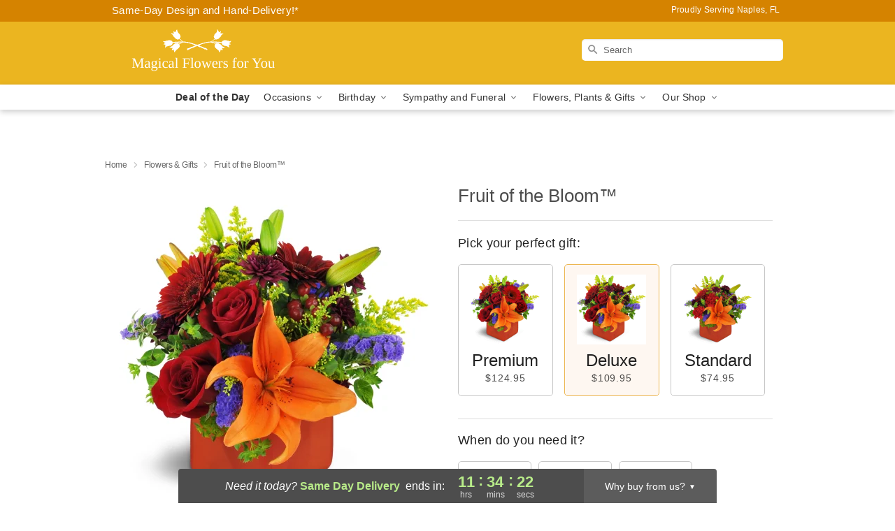

--- FILE ---
content_type: text/html; charset=UTF-8
request_url: https://www.magicalflowersandgifts.com/flowers/fruit-of-the-bloom
body_size: 24099
content:
<!DOCTYPE html>
<html lang="en">

<head>
  <meta charset="UTF-8">
<meta name="msvalidate.01" content="" />
<meta name="verify-v1" content="" />
<meta name="google-site-verification" content="" />
<meta name="y_key" content="" />
<meta http-equiv="X-UA-Compatible" content="IE=edge" />
<meta http-equiv="Cache-Control" content="max-age=86400" />
<meta name="description" content="Order Fruit of the Bloom&trade; for delivery in Naples. Same day delivery available from Magical Flowers for You." />
<meta id="viewport" name="viewport" content="width=device-width, initial-scale=1">
<meta http-equiv="Content-Language" content="en-us" />  <link rel="preconnect" href="https://www.lovingly.com/" crossorigin> <link rel="dns-prefetch" href="https://www.lovingly.com/"><link rel="preconnect" href="https://res.cloudinary.com/" crossorigin> <link rel="dns-prefetch" href="https://res.cloudinary.com/"><link rel="preconnect" href="https://www.google.com/" crossorigin> <link rel="dns-prefetch" href="https://www.google.com/"><link rel="preconnect" href="https://fonts.gstatic.com/" crossorigin> <link rel="dns-prefetch" href="https://fonts.gstatic.com/"><link rel="preconnect" href="https://maps.google.com/" crossorigin> <link rel="dns-prefetch" href="https://maps.google.com/"><link rel="preconnect" href="https://ajax.googleapis.com/" crossorigin> <link rel="dns-prefetch" href="https://ajax.googleapis.com/"><link rel="preconnect" href="https://fonts.gstatic.com/" crossorigin> <link rel="dns-prefetch" href="https://fonts.gstatic.com/">
  
  <meta property="og:url" content="https://www.magicalflowersandgifts.com/flowers/fruit-of-the-bloom" />
<meta property="og:type" content="website" />
<meta property="og:title" content="Send Fruit of the Bloom&amp;trade; in Naples, FL - Magical Flowers for You" />
<meta property="og:description" content="Order Fruit of the Bloom&trade; for delivery in Naples. Same day delivery available from Magical Flowers for You." />
 
<meta property="og:image" content="http://res.cloudinary.com/ufn/image/upload/c_pad,f_auto,h_154,w_154/tviwvjp6cntfvda2sehi.jpg" />

<meta property="og:image:secure_url" content="https://res.cloudinary.com/ufn/image/upload/c_pad,f_auto,h_154,w_154/tviwvjp6cntfvda2sehi.jpg" />


<!-- Twitter cards -->

<meta name="twitter:card" content="summary_large_image">
<meta name="twitter:site" content="https://www.magicalflowersandgifts.com/flowers/fruit-of-the-bloom">
<meta name="twitter:creator" content="">
<meta name="twitter:title" content="Send Fruit of the Bloom&trade; in Naples, FL - Magical Flowers for You">
<meta name="twitter:description" content="Order Fruit of the Bloom&trade; for delivery in Naples. Same day delivery available from Magical Flowers for You.">
<meta name="twitter:image" content="https://res.cloudinary.com/ufn/image/upload/c_pad,f_auto,h_154,w_154/tviwvjp6cntfvda2sehi.jpg">
  
    <link rel="canonical" href="https://www.magicalflowersandgifts.com/flowers/fruit-of-the-bloom" />

  <!-- secure Fav and touch icons -->
<link rel="apple-touch-icon" sizes="57x57" href="https://res.cloudinary.com/ufn/image/upload/c_pad,h_57,w_57,fl_progressive,f_auto,q_auto/v1654277644/lovingly-logos/lovingly-favicon.ico">
<link rel="apple-touch-icon" sizes="114x114" href="https://res.cloudinary.com/ufn/image/upload/c_pad,h_114,w_114,fl_progressive,f_auto,q_auto/v1654277644/lovingly-logos/lovingly-favicon.ico">
<link rel="apple-touch-icon" sizes="72x72" href="https://res.cloudinary.com/ufn/image/upload/c_pad,h_72,w_72,fl_progressive,f_auto,q_auto/v1654277644/lovingly-logos/lovingly-favicon.ico">
<link rel="apple-touch-icon-precomposed" href="https://res.cloudinary.com/ufn/image/upload/c_pad,h_57,w_57,fl_progressive,f_auto,q_auto/v1654277644/lovingly-logos/lovingly-favicon.ico">
<link rel="shortcut icon" href="https://res.cloudinary.com/ufn/image/upload/c_scale,h_15,w_15,fl_progressive,f_auto,q_auto/v1654277644/lovingly-logos/lovingly-favicon.ico">

  <title>
    Send Fruit of the Bloom&trade; in Naples, FL - Magical Flowers for You  </title>

    <script>
  window.storeCurrency = 'USD';
  </script>

    

<script>


var jsdata = {"gtm_code":"GTM-PTBBP8FF","site_identifier":"www.magicalflowersandgifts.com","site_ga4_id":"G-9LWDJHF1L9"};

// Initialize the data layer with site identifier and optional GA4/AdWords IDs
window.dataLayer = window.dataLayer || [];
var dataLayerInit = {
  'site_identifier': jsdata.site_identifier
};

// Add GA4 ID if available
if (jsdata.site_ga4_id) {
  dataLayerInit['site_ga4_id'] = jsdata.site_ga4_id;
}

// Add AdWords conversion ID if available
if (jsdata.site_adwords_id) {
  dataLayerInit['site_adwords_id'] = jsdata.site_adwords_id;
}

window.dataLayer.push(dataLayerInit);

// Google Tag Manager
(function(w,d,s,l,i){w[l]=w[l]||[];w[l].push({'gtm.start':
new Date().getTime(),event:'gtm.js'});var f=d.getElementsByTagName(s)[0],
j=d.createElement(s),dl=l!='dataLayer'?'&l='+l:'';j.async=true;j.src=
'https://gtm.lovingly.com/gtm.js?id='+i+dl;f.parentNode.insertBefore(j,f);
})(window,document,'script','dataLayer',jsdata.gtm_code);
// End Google Tag Manager

</script>
  <link rel='stylesheet' href='/css/theme/gambit/gambit_single-product.css?v=1764630074'></link><link rel='preload' href='/css/theme/gambit/gambit_master.css?v=1764630074' as='style' onload='this.onload=null;this.rel="stylesheet"'></link><link rel='preload' href='/css/theme/gambit/gambit_skin_solid_golden.css?v=1708715381' as='style' onload='this.onload=null;this.rel="stylesheet"'></link>
  
    <script type="application/ld+json">
{
    "@context": "https://schema.org",
    "@type": "Florist",
    "@id": "https://www.magicalflowersandgifts.com#business",
    "name": "Magical Flowers for You",
    "url": "https://www.magicalflowersandgifts.com",
    "legalName": "IPR  GROUP LLC",
    "description": "Order Fruit of the Bloom\u2122 for delivery in Naples. Same day delivery available from Magical Flowers for You.",
    "logo": "https://res.cloudinary.com/ufn/image/upload/f_auto,q_auto,fl_progressive,w_250,h_70/v1539895437/1539895437006_10.svg",
    "image": [
        "https://res.cloudinary.com/ufn/image/upload/v1487123135/thor_splash/spring/Spring_Mobile.jpg"
    ],
    "priceRange": "$$",
    "telephone": "+12396430419",
    "email": "wecare@magicalflowersandgifts.com",
    "currenciesAccepted": "USD",
    "acceptedPaymentMethod": [
        "Cash",
        "CreditCard"
    ],
    "address": {
        "@type": "PostalAddress",
        "streetAddress": "600 Goodlette-Frank Rd",
        "addressLocality": "Naples",
        "addressRegion": "FL",
        "postalCode": "34102",
        "addressCountry": "US"
    },
    "geo": {
        "@type": "GeoCoordinates",
        "latitude": 26.154766,
        "longitude": -81.790524
    },
    "hasMap": "https://www.google.com/maps/dir/?api=1\u0026destination=26.15476600,-81.79052400\u0026travelmode=driving",
    "openingHours": [
        "Mo 09:00:00-16:00:00",
        "Tu 09:00:00-16:00:00",
        "We 09:00:00-16:00:00",
        "Th 09:00:00-16:00:00",
        "Fr 09:00:00-16:00:00",
        "Sa 09:00:00-13:00:00"
    ],
    "sameAs": [
        "https://www.google.com/maps/place/Magical+Flowers/@26.1547378,-81.7904872,15z/data=!4m2!3m1!1s0x0:0x1287ce43663f6524?sa=X\u0026ved=2ahUKEwix3Za77YjeAhUF8IMKHaNUDawQ_BIwEHoECAoQCw",
        "https://www.facebook.com/magicalflowersnaples/?rf=824824090969896"
    ],
    "contactPoint": {
        "@type": "ContactPoint",
        "contactType": "customer service",
        "telephone": "+12396430419",
        "email": "wecare@magicalflowersandgifts.com",
        "areaServed": "Naples FL",
        "availableLanguage": [
            "English"
        ]
    },
    "areaServed": {
        "@type": "AdministrativeArea",
        "name": "Naples, FL"
    },
    "makesOffer": [
        {
            "@type": "Offer",
            "name": "Florist\u0027s Choice Daily Deal",
            "price": "44.95",
            "priceCurrency": "USD",
            "availability": "https://schema.org/InStock",
            "url": "https://www.magicalflowersandgifts.com/flowers/florists-choice-daily-deal"
        },
        {
            "@type": "Offer",
            "name": "Same-Day Flower Delivery Service",
            "price": "0.00",
            "priceCurrency": "USD",
            "availability": "https://schema.org/InStock",
            "url": "https://www.magicalflowersandgifts.com/delivery-policy"
        }
    ]
}
</script>
</head>

<body class="body
             solid-skin">
    
<!-- Google Tag Manager (noscript) -->
<noscript><iframe src="https://gtm.lovingly.com/ns.html?id=GTM-PTBBP8FF"
height="0" width="0" style="display:none;visibility:hidden"></iframe></noscript>
<!-- End Google Tag Manager (noscript) -->

  <a class="main-content-link" href="#maincontent">Skip to main content</a>

  <div id="covidModal" role="dialog" aria-label="Covid-19 Modal" class="reveal-modal animated medium covid-modal" data-reveal>

  <p>For our<strong> freshest, most beautiful blooms, please shop our <a href="/flowers/florists-choice-daily-deal" title="Deal of the Day">Florist’s Choice</a> options,</strong> as we may be experiencing
      delays in receiving shipments of certain flower types.
  </p>

  <p>Please note that for all other orders, we may need to replace stems so we can deliver the freshest bouquet possible, and we may have to use a different vase.</p>

  <p>We promise to always deliver a  <strong>fresh, beautiful, and completely one-of-a-kind gift</strong> of the same or greater value as what you selected.<p>

  <p>Deliveries may also be impacted by COVID-19 restrictions. Rest assured that we are taking all recommended precautions to ensure customer satisfaction and safety.
    <br>
    <br>
    Delivery impacts may include:</p>
  <ul>
    <li>Restricted deliveries to hospitals or nursing homes </li>
    <li>Restricted deliveries to office buildings </li>
    <li>Restricted access to certain regional areas</li>
  </ul>

  <p>In addition, we may be using “no contact” delivery procedures. After confirming that the
    recipient is available to accept, their gift will be left at the door and the delivery driver will step back a
    safe distance to ensure they receive their gift.</p>

  <p>Please see our <a href="/about-us" aria-label="About Us">About Us</a> page for more details. We appreciate
        your understanding and support!</p>

  <a class="close-reveal-modal" aria-label="Close Covid-19 modal" tabindex="0" role="button">&#215;</a>

</div>

<div id="deliveryLaterModal" role="dialog" aria-label="Delivery Later Modal" aria-modal="true" class="reveal-modal animated medium covid-modal delivery-later-modal" data-reveal>

  <img class="delivery-later-modal__logo b-lazy" src="[data-uri]" data-src="https://res.cloudinary.com/ufn/image/upload/v1586371085/gift-now-logo_xqjmjz.svg" alt="Gift Now, Deliver Later logo">

  <div id="delivery-later-title" class="delivery-later-modal-title">Gift Now, Deliver Later</div>

  <p class="delivery-later-modal-subtitle">With <strong>Gift Now, Deliver Later</strong>, you'll send smiles twice! Here's how:</p>
  <img class="delivery-later-modal__small-image b-lazy" src="[data-uri]" data-src="https://res.cloudinary.com/ufn/image/upload/v1675263741/gift-card_yjh09i.svg" alt="Gift Card Logo">
  <p class="delivery-later-modal__instructions-copy">SMILE 1
  </p>
  <p>When you complete your purchase, your lucky recipient will instantly receive a surprise email that includes your card message and a picture of the flowers you chose.</p>
  <img class="delivery-later-modal__small-image b-lazy" src="[data-uri]" data-src="https://res.cloudinary.com/ufn/image/upload/v1675263852/Flowers_gsren6.svg" alt="Flowers logo">
  <p class="delivery-later-modal__instructions-copy">SMILE 2</p>

  <p>As soon as possible (usually within two weeks), we'll contact your recipient to schedule delivery of their gorgeous floral gift. Trust us, it'll be worth the wait! </p>

  <a class="close-reveal-modal" aria-label="Close Gift Now, Deliver Later modal" tabindex="0" role="button">&#215;</a>

</div>

<div id="alcoholModal" role="dialog" aria-label="Alcohol Modal" aria-modal="true" class="reveal-modal animated medium covid-modal" data-reveal>

  <p id="alcohol-modal-title"><strong>Wine for every occasion</strong></p>

  <p>We offer a wide-selection of premium wines to perfectly pair with your floral gift.</p>

  <p>Ordering a bottle (or two!) from our site is easy. Just make sure that:</p>
  <ul>
    <li>You're 21 or older</li>
    <li>The person picking up or receiving the delivery is 21 or older</li>
  </ul>

  <a class="close-reveal-modal" aria-label="Close alcohol modal" tabindex="0" role="button">&#215;</a>

</div>      <!-- Hidden trigger link for the modal -->
    <a href="#" data-reveal-id="coupon-modal" style="display: none;">Open Coupon Details</a>

    <div id="coupon-modal" class="reveal-modal animated small" data-reveal role="dialog" aria-label="coupon-modal-title" aria-modal="true">
        <div class="coupon-modal-content">
            <div class="coupon-modal-close">
                <div class="close-icon">
                    <a class="close-reveal-modal" aria-label="Close modal" tabindex="0" role="button">&#215;</a>
                </div>
            </div>
            <div class="coupon-modal-text">
                <p id="coupon-modal-title" class="banner-modal-content"></p>
            </div>
        </div>
    </div>

    <script>
        window.couponData = [];
    </script>

 
  
  
    <header id="stickyHeader">
            <div class="header__top-banner theme__background-color--dark">
        <div class="row">

          <div class="sticky__content">

            <!-- Sticky content -->
            <div class="sticky__store-name">
              <a class="JSVAR__lovingly-exclusive-override-slug" href="/" title="Magical Flowers for You - Naples Flower Delivery" notranslate>
                Magical Flowers for You              </a>
            </div>
            <div class="sticky__assurance">100% Florist-Designed and Hand-Delivered!</div>

          </div>

          <div class="header__text-container">
            <!-- Non-sticky content -->
            <div class="header__established">
              <a class="JSVAR__lovingly-exclusive-override-slug" href="/delivery-policy#:~:text=Same%20Day%20Delivery,-%3A" aria-label="Delivery Policy" title="Same-Day Design and Hand-Delivery!" target="_blank">
                Same-Day Design and Hand-Delivery!*
              </a>
            </div>

            <div class="header__phone-address">
                              <span id="proudly_serving" style="margin-right: 5px;"> 
                  Proudly Serving Naples, FL                                  </span>
                          </div>
          </div>

        </div>

      </div>

      <div class="header__solid-skin-container">

        <div class="row header__container">

          <div class="header">

            <!-- Left column -->
<div class="hide-for-small header__logo-container ieLogoContainer">

  <div>

    <a href="/" aria-label="Magical Flowers for You" class="JSVAR__lovingly-exclusive-override-slug header__logo-image-container header__logo-text" id="fittext1" title="Magical Flowers for You - Naples Flower Delivery">

      <figure><img loading="eager" alt="Flower delivery in Naples FL image" src="https://res.cloudinary.com/ufn/image/upload/c_pad,f_auto,q_auto,fl_progressive/1539895437006_10" /><figcaption>Magical Flowers for You - Flower Delivery in Naples, FL</figcaption></figure>
    </a>
  </div>

</div>
            <!-- Center column -->
<div class="hide-for-small free-delivery__container free-delivery__white">

  
    &nbsp;
  
</div>

            <!-- Right column -->
            <div class="hide-for-small header__right-column logo_vert_align header__no-free-delivery">

              <!-- Search Bar -->
<div class="search__container search__container--dark-skin">
  
  <form action="/categories/searchProds" role="search" class="search-form" id="search-form-desktop" method="get" accept-charset="utf-8">
  <input name="sr" class="search-field search-input left" aria-label="Search" placeholder="Search" id="search-input-gambit-desktop" type="text"/>
  <input type="hidden" name="s_en" id="search-endesktop"/>
  <input class="hide" aria-hidden="1" type="submit" value="Submit Search Form"/>
  <label class="placeholder-label" id="search-placeholder-fallback-desktop">Search</label>

</form>
</div><!--/search__container-->

            </div>

          </div>

        </div>

      </div>

      <!-- NAVIGATION -->
      
<section class="mobile-navigation-bar" id="mobile-navigation-bar">
  <div class="mobile-navigation-bar__toggle hide-mobile-nav">
    <div id="toggle-nav" class="hamburger hamburger--squeeze js-hamburger">
      <div class="hamburger-box">
        <div class="hamburger-inner"></div>
      </div>
    </div>
  </div>
  <div class="mobile-navigation-bar__name hide-mobile-nav">
    <a class="JSVAR__lovingly-exclusive-override-slug" title="Magical Flowers for You" href="/">
      Magical Flowers for You    </a>
  </div>
  <div class="mobile-navigation-bar__right-section hide-mobile-nav">
    <button id="searchIcon" type="submit" alt="Open search input">
    <img width="19" height="19" alt="search glass icon"
        src="https://res.cloudinary.com/ufn/image/upload/w_19,h_19,f_auto,q_auto/v1472224554/storefront_assets/search.png" />
</button>
    <!-- Back button : id backNext -->
<div class="back-next-button__container" id="backNext">
    <button type="button" role="button"  class="back-next-button" id="navBackButton">
        <img height="auto" src="https://res.cloudinary.com/ufn/image/upload/v1570470309/arrow_upward-24px_gjozgt.svg"
            alt="Back arrow" />
    </button>
</div>  </div>

  <div id="mobileSearchContainer" class="search-form__container hide-mobile-nav">
    <!-- Search Bar -->
<div class="search__container search__container--dark-skin">
  
  <form action="/categories/searchProds" role="search" class="search-form" id="search-form-mobile" method="get" accept-charset="utf-8">
  <input name="sr" class="search-field search-input left" aria-label="Search" placeholder="Search" id="search-input-gambit-mobile" type="text"/>
  <input type="hidden" name="s_en" id="search-enmobile"/>
  <input class="hide" aria-hidden="1" type="submit" value="Submit Search Form"/>
  <label class="placeholder-label" id="search-placeholder-fallback-mobile">Search</label>

</form>
</div><!--/search__container-->
  </div>

  <div class="mobile-navigation__side-list hide-mobile-nav" id="mobile-nav-sidebar">
    <ul>
      <li class="sr-only">Nav Menu</li>
    </ul>
  </div>

  <div role="navigation" id="mobile-nav-content" class="mobile-navigation__main-list hide-mobile-nav">
    <ul>
      <!-- DEAL OF THE DAY -->
      <li class="mobile-navigation__list-item promoted-product-link">
        <a href="/flowers/florists-choice-daily-deal" title="View Deal of the Day Product" class="mobile-navigation__deal-link JSVAR__lovingly-exclusive-override-slug" aria-label="Deal of the Day">Deal of the Day</a>      </li>

      <!-- FEATURED CATEGORY -->
      
            
      <li class="mobile-navigation__list-item mobile-navigation__has-dropdown">
        <button type="button" role="button" aria-haspopup="true" aria-expanded="false" class="mobile-navigation__dropdown-button"
          data-ul="occasions">Occasions          <svg role="presentation" class="right-carat" xmlns="http://www.w3.org/2000/svg" width="24" height="24" viewBox="0 0 24 24">
            <path data-name="Path 731" d="M8.59,16.59,13.17,12,8.59,7.41,10,6l6,6-6,6Z" fill="#000" ></path>
            <path data-name="Path 732" d="M0,0H24V24H0Z" fill="none" ></path>
          </svg>
        </button>
        <ul id="occasions">
          
<ul class="navigation__dropdown-list split-column"><li><a href="/christmas" title="Visit the Christmas category" class="">Christmas</a></li><li><a href="/hanukkah" title="Visit the Hanukkah category" class="">Hanukkah</a></li><li><a href="/autumn" title="Visit the Autumn category" class="">Autumn</a></li><li><a href="/winter" title="Visit the Winter category" class="">Winter</a></li><li><a href="/birthday" title="Visit the Birthday category" class="">Birthday</a></li><li><a href="/sympathy-and-funeral" title="Visit the Sympathy and Funeral category" class="">Sympathy and Funeral</a></li><li><a href="/any-occasion" title="Visit the Any Occasion category" class="">Any Occasion</a></li><li><a href="/love-and-romance" title="Visit the Love and Romance category" class="">Love and Romance</a></li><li><a href="/thinking-of-you" title="Visit the Thinking of You category" class="">Thinking of You</a></li><li><a href="/im-sorry-flowers" title="Visit the I'm Sorry Flowers category" class="">I'm Sorry Flowers</a></li><li><a href="/new-baby" title="Visit the New Baby category" class="">New Baby</a></li><li><a href="/get-well" title="Visit the Get Well category" class="">Get Well</a></li><li><a href="/anniversary" title="Visit the Anniversary category" class="">Anniversary</a></li><li><a href="/just-because" title="Visit the Just Because category" class="">Just Because</a></li><li><a href="/thank-you" title="Visit the Thank You category" class="">Thank You</a></li><li><a href="/congratulations" title="Visit the Congratulations category" class="">Congratulations</a></li><li><a href="/business-gifting" title="Visit the Business Gifting category" class="">Business Gifting</a></li></ul>
        </ul>
      </li>
            
      <li class="mobile-navigation__list-item mobile-navigation__has-dropdown">
        <button type="button" role="button" aria-haspopup="true" aria-expanded="false" class="mobile-navigation__dropdown-button"
          data-ul="birthday">Birthday          <svg role="presentation" class="right-carat" xmlns="http://www.w3.org/2000/svg" width="24" height="24" viewBox="0 0 24 24">
            <path data-name="Path 731" d="M8.59,16.59,13.17,12,8.59,7.41,10,6l6,6-6,6Z" fill="#000" ></path>
            <path data-name="Path 732" d="M0,0H24V24H0Z" fill="none" ></path>
          </svg>
        </button>
        <ul id="birthday">
          
<ul class="navigation__dropdown-list "><li><a href="/birthday" title="Visit the All Birthday category" class="">All Birthday</a></li><li><a href="/birthday-for-friend" title="Visit the Birthday for Friend category" class="">Birthday for Friend</a></li><li><a href="/birthday-for-her" title="Visit the Birthday for Her category" class="">Birthday for Her</a></li><li><a href="/birthday-for-mom" title="Visit the Birthday for Mom category" class="">Birthday for Mom</a></li><li><a href="/birthday-for-colleague" title="Visit the Birthday for Colleague category" class="">Birthday for Colleague</a></li><li><a href="/birthday-for-him" title="Visit the Birthday for Him category" class="">Birthday for Him</a></li></ul>
        </ul>
      </li>
            
      <li class="mobile-navigation__list-item mobile-navigation__has-dropdown">
        <button type="button" role="button" aria-haspopup="true" aria-expanded="false" class="mobile-navigation__dropdown-button"
          data-ul="sympathy_and_funeral">Sympathy and Funeral          <svg role="presentation" class="right-carat" xmlns="http://www.w3.org/2000/svg" width="24" height="24" viewBox="0 0 24 24">
            <path data-name="Path 731" d="M8.59,16.59,13.17,12,8.59,7.41,10,6l6,6-6,6Z" fill="#000" ></path>
            <path data-name="Path 732" d="M0,0H24V24H0Z" fill="none" ></path>
          </svg>
        </button>
        <ul id="sympathy_and_funeral">
          
<ul class="navigation__dropdown-list split-column"><li><a href="/sympathy-and-funeral" title="Visit the All Sympathy and Funeral category" class="">All Sympathy and Funeral</a></li><li><a href="/funeral-sprays-and-wreaths" title="Visit the Funeral Sprays and Wreaths category" class="">Funeral Sprays and Wreaths</a></li><li><a href="/funeral-service-flowers" title="Visit the Funeral Service Flowers category" class="">Funeral Service Flowers</a></li><li><a href="/sympathy-for-home-or-office" title="Visit the Sympathy for Home or Office category" class="">Sympathy for Home or Office</a></li><li><a href="/sympathy-plants" title="Visit the Sympathy Plants category" class="">Sympathy Plants</a></li><li><a href="/loss-of-a-pet" title="Visit the Loss of a Pet category" class="">Loss of a Pet</a></li></ul>
        </ul>
      </li>
            
      <li class="mobile-navigation__list-item mobile-navigation__has-dropdown">
        <button type="button" role="button" aria-haspopup="true" aria-expanded="false" class="mobile-navigation__dropdown-button"
          data-ul="flowers__plants___gifts">Flowers, Plants & Gifts          <svg role="presentation" class="right-carat" xmlns="http://www.w3.org/2000/svg" width="24" height="24" viewBox="0 0 24 24">
            <path data-name="Path 731" d="M8.59,16.59,13.17,12,8.59,7.41,10,6l6,6-6,6Z" fill="#000" ></path>
            <path data-name="Path 732" d="M0,0H24V24H0Z" fill="none" ></path>
          </svg>
        </button>
        <ul id="flowers__plants___gifts">
          
<ul class="navigation__dropdown-list triple-column"><li class="navigation__subnav-list"><div class="navigation__dropdown-title">Flower Type</div><ul class="navigation__dropdown-list"><li><a href="/tulips" title="Visit the Tulips category" class="">Tulips</a></li><li><a href="/sunflowers" title="Visit the Sunflowers category" class="">Sunflowers</a></li><li><a href="/orchids" title="Visit the Orchids category" class="">Orchids</a></li><li><a href="/lilies" title="Visit the Lilies category" class="">Lilies</a></li><li><a href="/roses" title="Visit the Roses category" class="">Roses</a></li></ul></li><li class="navigation__subnav-list"><div class="navigation__dropdown-title">Plants</div><ul class="navigation__dropdown-list"><li><a href="/green-plants" title="Visit the Green Plants category" class="">Green Plants</a></li><li><a href="/blooming-plants" title="Visit the Blooming Plants category" class="">Blooming Plants</a></li><li><a href="/orchid-plants" title="Visit the Orchid Plants category" class="">Orchid Plants</a></li></ul></li><li class="navigation__subnav-list"><div class="navigation__dropdown-title">Color</div><ul class="navigation__dropdown-list"><li><a href="/purple" title="Visit the Purple category" class="">Purple</a></li><li><a href="/pink" title="Visit the Pink category" class="">Pink</a></li><li><a href="/mixed" title="Visit the Mixed category" class="">Mixed</a></li><li><a href="/yellow" title="Visit the Yellow category" class="">Yellow</a></li><li><a href="/white" title="Visit the White category" class="">White</a></li><li><a href="/green" title="Visit the Green category" class="">Green</a></li><li><a href="/orange" title="Visit the Orange category" class="">Orange</a></li><li><a href="/red" title="Visit the Red category" class="">Red</a></li><li><a href="/blue" title="Visit the Blue category" class="">Blue</a></li></ul></li><li class="navigation__subnav-list"><div class="navigation__dropdown-title">Collections</div><ul class="navigation__dropdown-list"><li><a href="/premium-collection" title="Visit the Premium Collection category" class="">Premium Collection</a></li><li><a href="/modern" title="Visit the Modern category" class="">Modern</a></li></ul></li><li class="navigation__subnav-list"><div class="navigation__dropdown-title">By Price</div><ul class="navigation__dropdown-list"><li><a href="/flowers-under-50" title="Visit the Flowers Under $50 category" class="">Flowers Under $50</a></li><li><a href="/flowers-50-to-60" title="Visit the Flowers $50 to $60 category" class="">Flowers $50 to $60</a></li><li><a href="/flowers-60-to-80" title="Visit the Flowers $60 to $80 category" class="">Flowers $60 to $80</a></li><li><a href="/flowers-over-80" title="Visit the Flowers Over $80 category" class="">Flowers Over $80</a></li></ul></li></ul>
        </ul>
      </li>
      
      <li class="mobile-navigation__list-item mobile-navigation__has-dropdown">
        <button type="button" role="button" aria-haspopup="true" aria-expanded="false" data-ul="our-shop" class="mobile-navigation__dropdown-button" title="Learn more about our shop">
          OUR SHOP
          <svg role="presentation" class="right-carat" xmlns="http://www.w3.org/2000/svg" width="24" height="24" viewBox="0 0 24 24">
            <path id="Path_731" data-name="Path 731" d="M8.59,16.59,13.17,12,8.59,7.41,10,6l6,6-6,6Z" fill="#000" />
            <path id="Path_732" data-name="Path 732" d="M0,0H24V24H0Z" fill="none" />
          </svg>
        </button>
        <ul id="our-shop">
          <li><a title="Visit Delivery Policy" href="/delivery-policy">Delivery Policy</a></li>          <li>
            <a href="/about-us">About Us</a>          </li>
          
                    
        </ul>
      </li>

    </ul>
  </div>

  <!-- Mobile View -->
<div role="timer" class="countdown-timer__mobile show-for-small hide-force" id="countdownTimerv2ContainerMobile">
      <div class="inner">

      <strong>
                <span id="deliveryDayTextMobile"></span>
      </strong>

      <div class="right-side-timer">
        <span class="small">&nbsp;Ends in:&nbsp;</span>
        <div id="countdownTimerv2Mobile" class="timer-mobile" notranslate></div>
      </div>
    </div>

    </div>
</section>
<nav role="navigation" class="navigation "
  id="topbar">
  <ul class="navigation__main-list">

    <!-- DEAL OF THE DAY -->
    <li class="navigation__main-link no-dropdown promoted-product-link">
      <strong>
        <a href="/flowers/florists-choice-daily-deal" title="View Deal of the Day Product" class="navigation__main-link-item JSVAR__lovingly-exclusive-override-slug" aria-label="Deal of the Day">Deal of the Day</a>      </strong>
    </li>

    <!-- FEATURED CATEGORY -->
    
          
      <!-- Inject Sympathy Funeral category into this place -->
                                  <!-- <li class="navigation__main-link no-dropdown"> -->
                      <!-- </li> -->
              
      <li class="navigation__main-link navigation__has-dropdown">
        <button type="button" role="button" aria-haspopup="true" aria-expanded="false" class="navigation__main-link-item">Occasions <img
            class="b-lazy carat" src=[data-uri]
            data-src="https://res.cloudinary.com/ufn/image/upload/v1571166165/down-carat_lpniwv"
            alt="Dropdown down carat" /></button>
        <div class="navigation__dropdown">
          <div class="navigation__dropdown-content">
            <div class="navigation__dropdown-list-wrapper">
              <div class="navigation__dropdown-title">Occasions</div>
              
<ul class="navigation__dropdown-list split-column"><li><a href="/christmas" title="Visit the Christmas category" class="">Christmas</a></li><li><a href="/hanukkah" title="Visit the Hanukkah category" class="">Hanukkah</a></li><li><a href="/autumn" title="Visit the Autumn category" class="">Autumn</a></li><li><a href="/winter" title="Visit the Winter category" class="">Winter</a></li><li><a href="/birthday" title="Visit the Birthday category" class="">Birthday</a></li><li><a href="/sympathy-and-funeral" title="Visit the Sympathy and Funeral category" class="">Sympathy and Funeral</a></li><li><a href="/any-occasion" title="Visit the Any Occasion category" class="">Any Occasion</a></li><li><a href="/love-and-romance" title="Visit the Love and Romance category" class="">Love and Romance</a></li><li><a href="/thinking-of-you" title="Visit the Thinking of You category" class="">Thinking of You</a></li><li><a href="/im-sorry-flowers" title="Visit the I'm Sorry Flowers category" class="">I'm Sorry Flowers</a></li><li><a href="/new-baby" title="Visit the New Baby category" class="">New Baby</a></li><li><a href="/get-well" title="Visit the Get Well category" class="">Get Well</a></li><li><a href="/anniversary" title="Visit the Anniversary category" class="">Anniversary</a></li><li><a href="/just-because" title="Visit the Just Because category" class="">Just Because</a></li><li><a href="/thank-you" title="Visit the Thank You category" class="">Thank You</a></li><li><a href="/congratulations" title="Visit the Congratulations category" class="">Congratulations</a></li><li><a href="/business-gifting" title="Visit the Business Gifting category" class="">Business Gifting</a></li></ul>            </div>
            <div class="navigation__dropdown-divider"></div>
            <div class="navigation__dropdown-promo">
              <a href="/flowers/florists-choice-daily-deal" class="navigation__dropdown-promo-link" aria-label="Deal of the Day"><img alt="Your expert designer will create a unique hand-crafted arrangement." width="304" height="140" src="https://res.cloudinary.com/ufn/image/upload/f_auto,q_auto,fl_progressive,w_304,h_140/Covid-Desktop-Nav-Banner_ynp9ab"></a>            </div>
          </div>
        </div>
      </li>
          
      <!-- Inject Sympathy Funeral category into this place -->
                                  <!-- <li class="navigation__main-link no-dropdown"> -->
                      <!-- </li> -->
              
      <li class="navigation__main-link navigation__has-dropdown">
        <button type="button" role="button" aria-haspopup="true" aria-expanded="false" class="navigation__main-link-item">Birthday <img
            class="b-lazy carat" src=[data-uri]
            data-src="https://res.cloudinary.com/ufn/image/upload/v1571166165/down-carat_lpniwv"
            alt="Dropdown down carat" /></button>
        <div class="navigation__dropdown">
          <div class="navigation__dropdown-content">
            <div class="navigation__dropdown-list-wrapper">
              <div class="navigation__dropdown-title">Birthday</div>
              
<ul class="navigation__dropdown-list split-column"><li><a href="/birthday" title="Visit the All Birthday category" class="">All Birthday</a></li><li><a href="/birthday-for-friend" title="Visit the Birthday for Friend category" class="">Birthday for Friend</a></li><li><a href="/birthday-for-her" title="Visit the Birthday for Her category" class="">Birthday for Her</a></li><li><a href="/birthday-for-mom" title="Visit the Birthday for Mom category" class="">Birthday for Mom</a></li><li><a href="/birthday-for-colleague" title="Visit the Birthday for Colleague category" class="">Birthday for Colleague</a></li><li><a href="/birthday-for-him" title="Visit the Birthday for Him category" class="">Birthday for Him</a></li></ul>            </div>
            <div class="navigation__dropdown-divider"></div>
            <div class="navigation__dropdown-promo">
              <a href="/flowers/florists-choice-daily-deal" class="navigation__dropdown-promo-link" aria-label="Deal of the Day"><img alt="Your expert designer will create a unique hand-crafted arrangement." width="304" height="140" src="https://res.cloudinary.com/ufn/image/upload/f_auto,q_auto,fl_progressive,w_304,h_140/Covid-Desktop-Nav-Banner_ynp9ab"></a>            </div>
          </div>
        </div>
      </li>
          
      <!-- Inject Sympathy Funeral category into this place -->
                                  <!-- <li class="navigation__main-link no-dropdown"> -->
                      <!-- </li> -->
              
      <li class="navigation__main-link navigation__has-dropdown">
        <button type="button" role="button" aria-haspopup="true" aria-expanded="false" class="navigation__main-link-item">Sympathy and Funeral <img
            class="b-lazy carat" src=[data-uri]
            data-src="https://res.cloudinary.com/ufn/image/upload/v1571166165/down-carat_lpniwv"
            alt="Dropdown down carat" /></button>
        <div class="navigation__dropdown">
          <div class="navigation__dropdown-content">
            <div class="navigation__dropdown-list-wrapper">
              <div class="navigation__dropdown-title">Sympathy and Funeral</div>
              
<ul class="navigation__dropdown-list split-column"><li><a href="/sympathy-and-funeral" title="Visit the All Sympathy and Funeral category" class="">All Sympathy and Funeral</a></li><li><a href="/funeral-sprays-and-wreaths" title="Visit the Funeral Sprays and Wreaths category" class="">Funeral Sprays and Wreaths</a></li><li><a href="/funeral-service-flowers" title="Visit the Funeral Service Flowers category" class="">Funeral Service Flowers</a></li><li><a href="/sympathy-for-home-or-office" title="Visit the Sympathy for Home or Office category" class="">Sympathy for Home or Office</a></li><li><a href="/sympathy-plants" title="Visit the Sympathy Plants category" class="">Sympathy Plants</a></li><li><a href="/loss-of-a-pet" title="Visit the Loss of a Pet category" class="">Loss of a Pet</a></li></ul>            </div>
            <div class="navigation__dropdown-divider"></div>
            <div class="navigation__dropdown-promo">
              <a href="/flowers/florists-choice-daily-deal" class="navigation__dropdown-promo-link" aria-label="Deal of the Day"><img alt="Your expert designer will create a unique hand-crafted arrangement." width="304" height="140" src="https://res.cloudinary.com/ufn/image/upload/f_auto,q_auto,fl_progressive,w_304,h_140/Covid-Desktop-Nav-Banner_ynp9ab"></a>            </div>
          </div>
        </div>
      </li>
          
      <!-- Inject Sympathy Funeral category into this place -->
                                  <!-- <li class="navigation__main-link no-dropdown"> -->
                      <!-- </li> -->
              
      <li class="navigation__main-link navigation__has-dropdown">
        <button type="button" role="button" aria-haspopup="true" aria-expanded="false" class="navigation__main-link-item">Flowers, Plants & Gifts <img
            class="b-lazy carat" src=[data-uri]
            data-src="https://res.cloudinary.com/ufn/image/upload/v1571166165/down-carat_lpniwv"
            alt="Dropdown down carat" /></button>
        <div class="navigation__dropdown">
          <div class="navigation__dropdown-content">
            <div class="navigation__dropdown-list-wrapper">
              <div class="navigation__dropdown-title"></div>
              
<ul class="navigation__dropdown-list triple-column"><li class="navigation__subnav-list"><div class="navigation__dropdown-title">Flower Type</div><ul class="navigation__dropdown-list"><li><a href="/tulips" title="Visit the Tulips category" class="">Tulips</a></li><li><a href="/sunflowers" title="Visit the Sunflowers category" class="">Sunflowers</a></li><li><a href="/orchids" title="Visit the Orchids category" class="">Orchids</a></li><li><a href="/lilies" title="Visit the Lilies category" class="">Lilies</a></li><li><a href="/roses" title="Visit the Roses category" class="">Roses</a></li></ul></li><li class="navigation__subnav-list"><div class="navigation__dropdown-title">Plants</div><ul class="navigation__dropdown-list"><li><a href="/green-plants" title="Visit the Green Plants category" class="">Green Plants</a></li><li><a href="/blooming-plants" title="Visit the Blooming Plants category" class="">Blooming Plants</a></li><li><a href="/orchid-plants" title="Visit the Orchid Plants category" class="">Orchid Plants</a></li></ul></li><li class="navigation__subnav-list"><div class="navigation__dropdown-title">Color</div><ul class="navigation__dropdown-list"><li><a href="/purple" title="Visit the Purple category" class="">Purple</a></li><li><a href="/pink" title="Visit the Pink category" class="">Pink</a></li><li><a href="/mixed" title="Visit the Mixed category" class="">Mixed</a></li><li><a href="/yellow" title="Visit the Yellow category" class="">Yellow</a></li><li><a href="/white" title="Visit the White category" class="">White</a></li><li><a href="/green" title="Visit the Green category" class="">Green</a></li><li><a href="/orange" title="Visit the Orange category" class="">Orange</a></li><li><a href="/red" title="Visit the Red category" class="">Red</a></li><li><a href="/blue" title="Visit the Blue category" class="">Blue</a></li></ul></li><li class="navigation__subnav-list"><div class="navigation__dropdown-title">Collections</div><ul class="navigation__dropdown-list"><li><a href="/premium-collection" title="Visit the Premium Collection category" class="">Premium Collection</a></li><li><a href="/modern" title="Visit the Modern category" class="">Modern</a></li></ul></li><li class="navigation__subnav-list"><div class="navigation__dropdown-title">By Price</div><ul class="navigation__dropdown-list"><li><a href="/flowers-under-50" title="Visit the Flowers Under $50 category" class="">Flowers Under $50</a></li><li><a href="/flowers-50-to-60" title="Visit the Flowers $50 to $60 category" class="">Flowers $50 to $60</a></li><li><a href="/flowers-60-to-80" title="Visit the Flowers $60 to $80 category" class="">Flowers $60 to $80</a></li><li><a href="/flowers-over-80" title="Visit the Flowers Over $80 category" class="">Flowers Over $80</a></li></ul></li></ul>            </div>
            <div class="navigation__dropdown-divider"></div>
            <div class="navigation__dropdown-promo">
              <a href="/flowers/florists-choice-daily-deal" class="navigation__dropdown-promo-link" aria-label="Deal of the Day"><img alt="Your expert designer will create a unique hand-crafted arrangement." width="304" height="140" src="https://res.cloudinary.com/ufn/image/upload/f_auto,q_auto,fl_progressive,w_304,h_140/Covid-Desktop-Nav-Banner_ynp9ab"></a>            </div>
          </div>
        </div>
      </li>
    
    <li class="navigation__main-link navigation__has-dropdown navigation__cms-dropdown single-column">
      <button type="button" role="button" aria-haspopup="true" aria-expanded="false" class="navigation__main-link-item">Our Shop <img class="b-lazy carat"
          src=[data-uri]
          data-src="https://res.cloudinary.com/ufn/image/upload/v1571166165/down-carat_lpniwv"
          alt="Dropdown down carat" /></button>
      <div class="navigation__dropdown">
        <div class="navigation__dropdown-content ">
          <ul class="navigation__dropdown-list cms-column">
            <li>
              <a href="/about-us" title="About our shop">About Us</a>            </li>
            <li>
              <a href="/delivery-policy" aria-label="Delivery Policy">Delivery &amp; Substitution
                Policy</a>
            </li>
            <li>
              <a href="/flowers" aria-label="All Flowers & Gifts">All Flowers & Gifts</a>
            </li>
                      </ul>
          
          <div class="navigation__dropdown-divider"></div>
          <div class="navigation__dropdown-promo">
            <a href="/flowers/florists-choice-daily-deal" class="navigation__dropdown-promo-link" aria-label="Deal of the Day"><img alt="Your expert designer will create a unique hand-crafted arrangement." width="304" height="140" src="https://res.cloudinary.com/ufn/image/upload/f_auto,q_auto,fl_progressive,w_304,h_140/Covid-Desktop-Nav-Banner_ynp9ab"></a>          </div>
        </div>
      </div>
    </li>

  </ul>

</nav>
    </header>
    <!-- End solid header container -->

    <!-- Desktop Version -->
<div role="timer" class="countdown-timer hide-for-small hide-force" id="countdownTimerv2ContainerDesktop">
  <div class="countdown-timer__top-container" id="toggleBlock">
    <div class="timer-container">
      <div class="inner">
        <div class="text">
          <em>
            <span id="deliveryDayPreText"></span>
          </em> 
            <strong>
                        <span id="deliveryDayTextDesktop"></span>
            </strong>&nbsp;ends in:&nbsp;
        </div>
        <div class="timer" id="countdownTimerv2Desktop">

        </div>
      </div>
    </div>
    <div class="assurance-container">
      Why buy from us?&nbsp;
      <span class="toggle-icon__close" id="toggleIconClose">&#x25b2;</span>
      <span class="toggle-icon__open" id="toggleIconOpen">&#x25bc;</span>
    </div>
  </div>
  <div class="countdown-timer__satisfaction-container" id="satisfactionBottomContainer">
    <div class="row">
      <div class="column">
        <div class="section-block">
          <div class="poa__section"><div class="poa__attention">100%</div><div class="poa__secondary">SATISFACTION <br> GUARANTEE</div></div>
        </div>
      </div>
        <div class="column">
          <div class="section-block">
            <div class="poa__section">
              <div class="poa__attention">REAL</div>
              <div class="poa__secondary">WE ARE A REAL
                <br/>LOCAL FLORIST
              </div>
            </div>
          </div>
        </div>
      <div class="column">
        <div class="section-block">
          <div class="poa__section"><div class="poa__attention">100%</div><div class="poa__secondary">FLORIST DESIGNED <br> AND HAND DELIVERED</div></div>
        </div>
      </div>
    </div>
      </div>
</div>

    <!-- Start CONTENT-->
    <main id="maincontent"
      class=" ">
      <script async>
  window.product = {"AccountProduct":{"id":"1313003","account_id":"72884","product_id":"123","seo_id":"529479","price":"74.95","deluxe_increment":"35.00","premium_increment":"50.00","deluxe_price":"109.95","premium_price":"124.95","num_sales":"18","is_virtual":false,"is_favorite":false,"is_active":true,"is_enabled_deluxe":true,"is_enabled_premium":true,"is_tax_free":false,"is_food_tax_exempt":false,"is_lovingly_fee_free":false,"created":"2018-09-13 18:12:08","last_viewed":"2022-11-23 22:52:42","modified":"2022-11-23 22:52:42","price_premium":"124.95","price_deluxe":"109.95","is_active_premium":"1","is_active_deluxe":"1","Product":{"id":"123","account_id":null,"arrangement_id":"123","selection_guide_id":"1","name":"Fruit of the Bloom\u2122","slug":"fruit-of-the-bloom","description":"\u003Cp\u003EWant to make their day peachy? Delight them with our bountiful Fruit of the Bloom\u2122 bouquet. Each sun-ripened shade\u2014from tangy tangerine to raspberry red\u2014comes together to create a striking surprise almost good enough to eat.\u003C\/p\u003E\u003Cp\u003E\u003Cem\u003EA colorful mix of mini Gerbera daisies, Asiatic lilies, and chrysanthemums are accented with bupleurum, hypericum berries, purple statice, and orange waxflower.\u003C\/em\u003E\u003C\/p\u003E","meta_description":null,"care_instructions":null,"detailed_recipe":"gerbera daisy, mini daisies, rose roses asiatic lily lilies daisy spray chrysanthemum chrysanthemums bupleurum hypericum berries statice waxflower solidago","page_title":"Flowers","price":"54.95","deluxe_increment":"10.00","premium_increment":"20.00","size":"10\u0022 W x 10\u0022 H","type":"arrangement","sku":"UFN1038S","deluxe_sku":"UFN1038M","premium_sku":"UFN1038L","is_active":true,"is_always_enabled":false,"is_funeral":false,"is_addon":false,"is_21plus":"0","is_base":true,"is_splash_promo":false,"is_temp_theme_product":false,"promo_text":null,"is_freeform":false,"is_tax_free":false,"is_food_tax_exempt":false,"is_lovingly_fee_free":false,"manufacturer":"ufn","created":"2013-02-20 20:45:37","last_viewed":null,"modified":"2022-06-28 14:23:54","product_id":"123","price_deluxe":"64.95","price_premium":"74.95","ProductImage":[{"id":"123","product_id":"123","size":"standard","extra_id":null,"extra_size_label":null,"extra_description":null,"cloudfront_filename":null,"ordr":null,"created":"1970-01-01 00:00:00","modified":"2015-01-20 00:44:39","filename":"tviwvjp6cntfvda2sehi.jpg"},{"id":"7256","product_id":"123","size":"deluxe","extra_id":null,"extra_size_label":null,"extra_description":null,"cloudfront_filename":null,"ordr":null,"created":"1970-01-01 00:00:00","modified":"2015-01-20 00:44:39","filename":"ufvgyjmmnbsj1acjvt2f.jpg"},{"id":"7257","product_id":"123","size":"premium","extra_id":null,"extra_size_label":null,"extra_description":null,"cloudfront_filename":null,"ordr":null,"created":"1970-01-01 00:00:00","modified":"2015-01-20 00:44:40","filename":"n5p7ykzaoodtozabxtvd.jpg"}]}}} ;
</script>

<!-- Back Button and Breadcrumbs Section -->
<div class="back-and-breadcrumbs-section">
  <div class="back-button-container">
    <button id="back-button"
            class="back-button hide"
            data-category=""
            data-url=""
            aria-label="Back">
      <div class="back-button__icon">
        <svg xmlns="http://www.w3.org/2000/svg" width="16" height="16" viewBox="0 0 16 16" fill="none">
          <path d="M13.3334 7.33332H5.22008L8.94675 3.60666L8.00008 2.66666L2.66675 7.99999L8.00008 13.3333L8.94008 12.3933L5.22008 8.66666H13.3334V7.33332Z" fill="#005E26"/>
        </svg>
      </div>
      <span class="back-button__text" id="back-button-text">Back</span>
    </button>
  </div>
  
  <div class="breadcrumb-container">
        <div class="product-breadcrumbs-wrapper"><nav class="breadcrumbs" aria-label="Breadcrumb"><div class="breadcrumb-list"><span class="breadcrumb-item"><a href="/">Home</a></span><span class="breadcrumb-separator" aria-hidden="true"><svg xmlns="http://www.w3.org/2000/svg" width="16" height="16" viewBox="0 0 16 16" fill="none"><path d="M6.46979 4L5.52979 4.94L8.58312 8L5.52979 11.06L6.46979 12L10.4698 8L6.46979 4Z" fill="black" fill-opacity="0.24"/></svg></span><span class="breadcrumb-item"><a href="/flowers">Flowers &amp; Gifts</a></span><span class="breadcrumb-separator" aria-hidden="true"><svg xmlns="http://www.w3.org/2000/svg" width="16" height="16" viewBox="0 0 16 16" fill="none"><path d="M6.46979 4L5.52979 4.94L8.58312 8L5.52979 11.06L6.46979 12L10.4698 8L6.46979 4Z" fill="black" fill-opacity="0.24"/></svg></span><span class="breadcrumb-item breadcrumb-current" aria-current="page">Fruit of the Bloom™</span></div></nav></div><script type="application/ld+json">{
    "@context": "https://schema.org",
    "@type": "BreadcrumbList",
    "itemListElement": [
        {
            "@type": "ListItem",
            "position": 1,
            "name": "Home",
            "item": "https://www.magicalflowersandgifts.com/"
        },
        {
            "@type": "ListItem",
            "position": 2,
            "name": "Flowers & Gifts",
            "item": "https://www.magicalflowersandgifts.com/flowers"
        },
        {
            "@type": "ListItem",
            "position": 3,
            "name": "Fruit of the Bloom\u2122"
        }
    ]
}</script>  </div>
</div>

<section class="row storefrontWrap">
  
  <div class="row product productSectionOne mobile-reaarange-container">
    <div class="large-6 columns product__image-container product__section-one">

      
<img src="https://res.cloudinary.com/ufn/image/upload/c_pad,f_auto,fl_progressive,h_500,w_445/ufvgyjmmnbsj1acjvt2f.jpg"flags="progressive" height="500" width="445" loading="eager" fetchpriority="high" decoding="async" alt="Fruit of the Bloom™ - Deluxe. An arrangement by Magical Flowers for You. A colorful mix of mini Gerbera daisies, Asiatic lilies, and..." title="Fruit of the Bloom™ - Deluxe. An arrangement by Magical Flowers for You. A colorful mix of mini Gerbera daisies, Asiatic lilies, and..." class="single-product-image deluxe_image" /><input type="hidden" id="standard_image" value='<img
  src="https://res.cloudinary.com/ufn/image/upload/c_pad,f_auto,fl_progressive,h_500,w_445/tviwvjp6cntfvda2sehi.jpg" height="500"
  width="445" alt="Fruit of the Bloom™ - Standard. An arrangement by Magical Flowers for You. A colorful mix of mini Gerbera daisies, Asiatic lilies, and..." title="Fruit of the Bloom™ - Standard. An arrangement by Magical Flowers for You. A colorful mix of mini Gerbera daisies, Asiatic lilies, and..." class="single-product-image standard_image" />'><input type="hidden" id="deluxe_image" value='<img
  src="https://res.cloudinary.com/ufn/image/upload/c_pad,f_auto,fl_progressive,h_500,w_445/ufvgyjmmnbsj1acjvt2f.jpg" height="500"
  width="445" alt="Fruit of the Bloom™ - Deluxe. An arrangement by Magical Flowers for You. A colorful mix of mini Gerbera daisies, Asiatic lilies, and..." title="Fruit of the Bloom™ - Deluxe. An arrangement by Magical Flowers for You. A colorful mix of mini Gerbera daisies, Asiatic lilies, and..." class="single-product-image deluxe_image" />'><input type="hidden" id="premium_image" value='<img
  src="https://res.cloudinary.com/ufn/image/upload/c_pad,f_auto,fl_progressive,h_500,w_445/n5p7ykzaoodtozabxtvd.jpg" height="500"
  width="445" alt="Fruit of the Bloom™ - Premium. An arrangement by Magical Flowers for You. A colorful mix of mini Gerbera daisies, Asiatic lilies, and..." title="Fruit of the Bloom™ - Premium. An arrangement by Magical Flowers for You. A colorful mix of mini Gerbera daisies, Asiatic lilies, and..." class="single-product-image premium_image" />'>
      
      
      <!-- fall back in case mobile headers not set -->
      
      <div class="large-6 columns product__section-three">

        <h2 id="optimizelyTextSwitchTitleTwo">Description</h2>
        <hr class="subheading-separator">

        <div>
  <div class="description">
    <p>
      <p>Want to make their day peachy? Delight them with our bountiful Fruit of the Bloom™ bouquet. Each sun-ripened shade—from tangy tangerine to raspberry red—comes together to create a striking surprise almost good enough to eat.</p><p><em>A colorful mix of mini Gerbera daisies, Asiatic lilies, and chrysanthemums are accented with bupleurum, hypericum berries, purple statice, and orange waxflower.</em></p>    </p>
        <p>
      Product ID      <span id="prodViewId">
        UFN1038M        </span>
      </p>
        <p class="description">
      <strong>10" W x 10" H</strong>
    </p>
      </div>
</div>
      </div>
    </div>



    <div class="large-6 columns shadow product__section-two">

            
       <!-- fall back in case mobile headers not set -->
              <h1 class="product__title desktop__title" id="optimizelyTextSwitchTitle" notranslate>
          Fruit of the Bloom™</h1>
      
      <hr class="product__title-separator">

      <form class="mobile-form-flip" id="placeOrder" name="placeOrderFrm" action="https://cart.lovingly.com/orders/multistep"
        method="get">
        
        <div class="mobile-flip-container">
          <div class="grid-pricepicker">
            <p class="product__options-title">
              Pick your perfect gift:            </p>
            
            <fieldset>
              <legend class="hide">
                Choose arrangement size/price              </legend>
              <ul id="pricepicker" class="pricepicker">
                        <li class="select_size" tabindex="0"  id="premium_option" data-imageclass="premium_image" data-message="Create a lasting memory with the most impressive display." data-sku="UFN1038L">
            <label class="hide" for="s">
                                $124.95                <input type="radio" aria-label="price_premium" value="premium" class="hide" name="s" />
            </label>
            <div class="option_price_left">
                                    <img src="https://res.cloudinary.com/ufn/image/upload/c_pad,f_auto,fl_progressive,h_100,q_auto,w_100/n5p7ykzaoodtozabxtvd.jpg" alt="Fruit of the Bloom™ - Premium. An arrangement by Magical Flowers for You. A colorful mix of mini Gerbera daisies, Asiatic lilies, and..." title="Fruit of the Bloom™ - Premium. An arrangement by Magical Flowers for You. A colorful mix of mini Gerbera daisies, Asiatic lilies, and..." flags="progressive" height="100" width="100" quality="auto" oncontextmenu="return false;">                    
                                <span class="option_name" notranslate>premium</span>
                <span class="option_price" notranslate>$124.95</span>
            </div>
            </li>
                                <li class="select_size" tabindex="0"  id="deluxe_option" data-imageclass="deluxe_image" data-message="Make it extra special with a perfectly crafted design." data-sku="UFN1038M">
            <label class="hide" for="s">
                                $109.95                <input type="radio" aria-label="price_deluxe" value="deluxe" class="hide" name="s" />
            </label>
            <div class="option_price_left">
                                    <img src="https://res.cloudinary.com/ufn/image/upload/c_pad,f_auto,fl_progressive,h_100,q_auto,w_100/ufvgyjmmnbsj1acjvt2f.jpg" alt="Fruit of the Bloom™ - Deluxe. An arrangement by Magical Flowers for You. A colorful mix of mini Gerbera daisies, Asiatic lilies, and..." title="Fruit of the Bloom™ - Deluxe. An arrangement by Magical Flowers for You. A colorful mix of mini Gerbera daisies, Asiatic lilies, and..." flags="progressive" height="100" width="100" quality="auto" oncontextmenu="return false;">                    
                                <span class="option_name" notranslate>deluxe</span>
                <span class="option_price" notranslate>$109.95</span>
            </div>
            </li>
                                <li class="select_size" tabindex="0"  id="standard_option" data-imageclass="standard_image" data-message="Show you care with a lovely arrangement." data-sku="UFN1038S">
            <label class="hide" for="s">
                                $74.95                <input type="radio" aria-label="price_standard" value="standard" class="hide" name="s" />
            </label>
            <div class="option_price_left">
                                    <img src="https://res.cloudinary.com/ufn/image/upload/c_pad,f_auto,fl_progressive,h_100,q_auto,w_100/tviwvjp6cntfvda2sehi.jpg" alt="Fruit of the Bloom™ - Standard. An arrangement by Magical Flowers for You. A colorful mix of mini Gerbera daisies, Asiatic lilies, and..." title="Fruit of the Bloom™ - Standard. An arrangement by Magical Flowers for You. A colorful mix of mini Gerbera daisies, Asiatic lilies, and..." flags="progressive" height="100" width="100" quality="auto" oncontextmenu="return false;">                    
                                <span class="option_name" >standard</span>
                <span class="option_price" notranslate>$74.95</span>
            </div>
            </li>
            </ul>

  <!-- = $this->AccountService->isKlarnaActive($store_id); -->

    <p class="clear product__additional-info show-for-small" id="priceDescription">
        We'll add additional coordinating items to your order, or upgrade the size.
    </p>


            </fieldset>


          </div>

          <hr class="separator">

          <div class="grid-datepicker">
            <div class="product__datepicker-container">
              
              <p class="product__options-title no-margin-bottom clear">
                When do you need it?
              </p>

              <div class="product__datepicker-container">
                <div class="product__datepicker-tabs-container hide">
                  <div class="product__datepicker-tab product__datepicker-tab--left active" tabindex="0" id="deliveryTab" data-ordertype="delivery">
                  <img class="product__datepicker-tab__otype-image" src="https://res.cloudinary.com/ufn/image/upload/v1677254725/storefront_assets/delivery.png" alt="Delivery Truck Image"/>
                    Delivery
                  </div>
                  <div class="product__datepicker-tab product__datepicker-tab--right hide" tabindex="0" id="pickupTab" data-ordertype="pickup">
                    <img class="product__datepicker-tab__otype-image" src="https://res.cloudinary.com/ufn/image/upload/v1677254725/storefront_assets/pickup.png" alt="Storefront Image"/>
                    Pick Up
                  </div>
                </div>
                                <div id="delivery_dates_container" class="active no-free-delivery">
                  <div id="delivery_datepicker" class="date-links__container">

  <input class="datepicker-for-large" id="delivery_datepicker_input" type="hidden"
    placeholder="delivery_datepicker_input" required size="10"
    >

  <!-- <div id="datepicker"></div> -->

</div>                                  </div>
                <div id="pickup_dates_container" class="product__datepicker-days-container hide">
                  <div id="pickup_datepicker" class="date-links__container">

  <input class="datepicker-for-large" id="pickup_datepicker_input" type="hidden"
    placeholder="pickup_datepicker_input" required size="10"
    >

  <!-- <div id="datepicker"></div> -->

</div>                                  </div>

                                                <div class="product__datepicker-free-delivery need-it-today hide">
                  Need it today? <a>In-store pick up is available!</a>
                </div>
                                                <div class="product__datepicker-delivery-cutoff" id="deliveryCutoffCopy">
                  <em>Order in the next <span id="date-picker-delivery-countdown"></span> for same-day delivery.</em>
                </div>
                
                                <div class="product__datepicker-pickup-cutoff hide" id="pickupCutoffCopy">
                  <em>Order in the next <span id="date-picker-pickup-countdown"></span> for same-day pick up.</em>
                </div>
                
              </div>
                          </div>
          </div>
        </div>

        <div class="product__button-safe-container">
          <div class="product__order-button-container" id="sticky product-order-button">
            
                                    <button class="orderNow hide-for-print product__order-button" title="Order Now">
              <span class="start-order">Start Order</span>
              <!-- desktop, sympathy excluded -->
              <span class="select-gift">Start Order</span>
            </button>
            
          </div>

          <div id="safe-cart-normal" class="safe-cart__container">
    <div class="safe-cart__title"><hr><span>Guaranteed SAFE Checkout</span></div>
            <img class="b-lazy desktop-image" alt="Accepted payment methods: Visa, Mastercard, Amex, Discover, Apple Pay, Google Pay" src="[data-uri]" data-src="https://res.cloudinary.com/ufn/image/upload/v1682476618/Shop-ProductPage-Payment-Icons-FullColor_m3lujm.svg" width="230" height="auto">
        <img class="b-lazy mobile-image" alt="Accepted payment methods: Visa, Mastercard, Amex, Discover, Apple Pay, Google Pay" src="[data-uri]" data-src="https://res.cloudinary.com/ufn/image/upload/v1713368781/SafeCheckoutIcons-NoKlarna_pnfeyt.svg" width="230" height="auto">
    </div>
        </div>

        <hr class="separator safe-cart__separator hide-for-small">

        <section data-reveal-id="productAssuranceModal" class="poa show-for-small productAssuranceModal">
    <div class="poa__header-container">
        <h2 class="poa__title">
            Why Trust Magical Flowers for You?
        </h2>
    </div>
    <div class="poa__container">
        <div class="poa__section" style="flex-direction: column; align-items: center;">
            <div class="poa__attention" style="max-width: none; margin-bottom: 4px; padding-left: 0; text-align: center; display: flex; align-items: center; gap: 4px;">
                4.8<svg xmlns="http://www.w3.org/2000/svg" width="24" height="24" viewBox="0 0 24 24" fill="none" style="display: inline-block; vertical-align: middle;"><g clip-path="url(#clip0_6678_9696)"><path d="M14.43 10L12.96 5.16001C12.67 4.21001 11.33 4.21001 11.05 5.16001L9.56996 10H5.11996C4.14996 10 3.74996 11.25 4.53996 11.81L8.17996 14.41L6.74996 19.02C6.45996 19.95 7.53996 20.7 8.30996 20.11L12 17.31L15.69 20.12C16.46 20.71 17.54 19.96 17.25 19.03L15.82 14.42L19.46 11.82C20.25 11.25 19.85 10.01 18.88 10.01H14.43V10Z" fill="black" fill-opacity="0.7"/></g><defs><clipPath id="clip0_6678_9696"><rect width="24" height="24" fill="white"/></clipPath></defs></svg>            </div>
            <div class="poa__secondary" style="padding-left: 0; padding-top: 0; text-align: center;">Rating from 4,274 Happy Customers</div>
        </div>
        <div class="poa__section" style="flex-direction: column; align-items: center;">
            <div class="poa__attention" style="max-width: none; margin-bottom: 4px; padding-left: 0; text-align: center;">FAST</div>
            <div class="poa__secondary" style="padding-left: 0; padding-top: 0; text-align: center;">Same-day delivery in Naples</div>
        </div>
        <div class="poa__section" style="flex-direction: column; align-items: center;">
            <div class="poa__attention" style="max-width: none; margin-bottom: 4px; padding-left: 0; text-align: center;">100%</div>
            <div class="poa__secondary" style="padding-left: 0; padding-top: 0; text-align: center;">Florist-Designed and Hand-Delivered</div>
        </div>
    </div>
</section>

        <div class="assurance hide-for-print hide-for-small">
          <div class="satisfaction">
            <a href="#" data-reveal-id="productAssuranceModal">
              <span class="primary">BEST</span>
              <span class="secondary">REASONS TO<br>ORDER FROM US</span>
            </a>
          </div>

          <div class="save" id="productNoSfBannerItem">
            <a href="#" data-reveal-id="productAssuranceModal">
              <span class="primary">100%</span>
              <span class="secondary">
                FLORIST-DESIGNED
                <br>
                &amp; HAND-DELIVERED
            </a>
          </div>
        </div>


        <input type="hidden" id="product_json" value="[base64]/[base64]">

<input type="hidden" required placeholder="a_id" value="1313003" name="a_id">
<input type="hidden" required placeholder="d_date" value="" id="hidden_delivery_date" name="d_date">
<input type="hidden" required placeholder="p_date" value="" id="hidden_pickup_date" name="p_date">
<input type="hidden" required placeholder="o" value="anyoccasion" id="selectOccasion" name="o" >
<input type="hidden" required placeholder="_ga" value="" id="ga_tracker" name="_ga" disabled>
<input type="hidden" required placeholder="_gac" value="" id="gac_tracker" name="_gac" disabled>
<!-- Both ga trackers are enabled when used in ga-tracker.js -->
<input type="hidden" placeholder="usecode" value="" id="usecode" name="usecode" disabled>
<input type="hidden" placeholder="o_type" value="localdelivery" id="o_type" name="o_type">
<input type="hidden" placeholder="origin" value="web" id="origin" name="origin">
<input type="hidden" placeholder="test_value" value="" id="test_value" name="test_value">
<input type="hidden" placeholder="test_name" value="" id="test_name" name="test_name">
<input type="hidden" placeholder="is_gndl" value="0" id="is_gndl" name="is_gndl">
<input type="hidden" placeholder="msclkid" name="msclkid" value="">
<input type="hidden" id="store_timezone_string" value="America/New_York">
<input type="hidden" placeholder="theme" name="theme" id="theme" value="Gambit">
<input type="hidden" placeholder="last_visited_category" name="last_visited_category" id="last_visited_category" value="">
<input type="hidden" placeholder="referer" name="referer" id="referer" value="Imh0dHBzOlwvXC93d3cubWFnaWNhbGZsb3dlcnNhbmRnaWZ0cy5jb21cL2Zsb3dlcnNcL2ZydWl0LW9mLXRoZS1ibG9vbSI-">

<!-- Size is located inside the form's size picker (name="s") -->

<!-- Sharing -->
<input type="hidden" placeholder="share_url_product" value="www.magicalflowersandgifts.com" id="share_url_product">
<input type="hidden" placeholder="isUserLocalFrench" value="" id="isUserLocalFrench">
<input type="hidden" placeholder="shop_name_product" value="Fruit of the Bloom™" id="shop_name_product">
<input type="hidden" placeholder="share_text_product" value="Want to make their day peachy? Delight them with our bountiful Fruit of the Bloom™ bouquet. Each sun-ripened shade—from tangy tangerine to raspberry red—comes together to create a striking surprise almost good enough to eat.A colorful mix of mini Gerbera daisies, Asiatic lilies, and chrysanthemums are accented with bupleurum, hypericum berries, purple statice, and orange waxflower." id="share_text_product">
<input type="hidden" placeholder="twittertext_product" value="Check out this #beautiful #floral arrangement: Fruit of the Bloom™!" id="twittertext_product">
      </form>

      
    </div>



  </div>

  <div class="row product__lower-section" id="productLowerHalf">


    <div class="large-6 columns product__section-six">

      <h2 >Top Reasons to Buy</h2>
      <hr class="subheading-separator">

      <div>
  <div class="top_reasons">
    <p class="product-assurance__title">
    <strong>100% SATISFACTION GUARANTEE</strong>
    </p>
    <p>We take pride in our work, and stand behind every arrangement we deliver. If you are not completely satisfied with your order, please contact us so that we can make it right.</p>
    
    <p class="product-assurance__title">
    <strong> WE ARE A REAL LOCAL FLORIST</strong>
    </p>
    <p>We are proud to serve our local community in joyful and in sympathetic times. You can feel confident that you will get an amazing arrangement that is supporting a real local florist!</p>
    
    <p class="product-assurance__title">
    <strong>100% FLORIST DESIGNED</strong>
    </p>
    <p>Each arrangement is hand-designed by floral artists, bringing a unique blend of creativity and emotion. Your gift is as unforgettable as the moment it celebrates!</p>
    
    <p class="product-assurance__title">
    <strong>FRESH HAND-DELIVERED WARMTH</strong>
    </p>
    <p>Our hand-delivery promise means every bloom arrives in perfect condition, ensuring your thoughtful gesture leaves a lasting impression of warmth and care. No stale dry boxes here!</p>
    
    <p class="product-assurance__title customers-title">
    <strong class="desktop">JOIN THOUSANDS OF DELIGHTED CUSTOMERS</strong>
    <strong class="mobile">THOUSANDS OF HAPPY CUSTOMERS</strong>

    </p>
    <p>Our customers and the happiness of their friends and family are our top priority! As a local shop, our reputation matters and we will personally ensure that you’re happy with your arrangement!</p>

  </div>
</div>
    </div>

    <div id="customer_feedback" class="large-6 columns product__section-four">

      <h2>What People Are Saying</h2>
      <hr class="subheading-separator">

            <div id="empty_feedback">
        
<div class="clear">

    <meta content="/flowers/fruit-of-the-bloom">
  
  <img src="https://res.cloudinary.com/ufn/image/upload/v1698246101/avatar_1_dhhnnn.svg" alt="Default Avatar" class="testimonialImage left" width="50" height="50">
  <div class="testimonialNameRating">
    <p class="testimonialName" notranslate>
      <meta content="Dorise">
      Dorise    </p>

    <p class="testimonialRating" role="img" aria-label="Rating: 5 out of 5">

      <meta content="1">
      <meta aria-label="score" content="5">
      <meta content="5">
              <span aria-hidden="true" role="presentation" class="star"></span>
              <span aria-hidden="true" role="presentation" class="star"></span>
              <span aria-hidden="true" role="presentation" class="star"></span>
              <span aria-hidden="true" role="presentation" class="star"></span>
              <span aria-hidden="true" role="presentation" class="star"></span>
      
    </p>

        <meta content="2021-Mar-20">
    
    <p class="testimonialDate">
      &nbsp;
      March 20, 2021          </p>

  </div>

    <div class="review_meta clear">
    <p class="review_meta__text">
      <span>
        <img alt="verified review logo" src="https://res.cloudinary.com/ufn/image/upload/v1698245925/verified_spx5f4.svg" width="15"> Verified Purchase
      </span>
      <span class="separator">&nbsp; &#124; &nbsp;</span>
      <meta content="Fruit of the Bloom™">
      <strong notranslate>
        <a href="/flowers/fruit-of-the-bloom">Fruit of the Bloom™</a>      </strong> 
       
        delivered to
      Naples, FL          </p>
  </div>
  
  <p class="clear">
    I was traveling from out of town and wanted to send something special to friends. It was so easy to order and delivery was a snap! I received a confirmation and text once my transaction was complete with beautiful flowers to boot!  </p>

</div>

<div class="clear">

    <meta content="/flowers/fruit-of-the-bloom">
  
  <img src="https://res.cloudinary.com/ufn/image/upload/v1698246101/avatar_1_dhhnnn.svg" alt="Default Avatar" class="testimonialImage left" width="50" height="50">
  <div class="testimonialNameRating">
    <p class="testimonialName" notranslate>
      <meta content="Jayne">
      Jayne    </p>

    <p class="testimonialRating" role="img" aria-label="Rating: 5 out of 5">

      <meta content="1">
      <meta aria-label="score" content="5">
      <meta content="5">
              <span aria-hidden="true" role="presentation" class="star"></span>
              <span aria-hidden="true" role="presentation" class="star"></span>
              <span aria-hidden="true" role="presentation" class="star"></span>
              <span aria-hidden="true" role="presentation" class="star"></span>
              <span aria-hidden="true" role="presentation" class="star"></span>
      
    </p>

        <meta content="2020-Jan-18">
    
    <p class="testimonialDate">
      &nbsp;
      January 18, 2020          </p>

  </div>

    <div class="review_meta clear">
    <p class="review_meta__text">
      <span>
        <img alt="verified review logo" src="https://res.cloudinary.com/ufn/image/upload/v1698245925/verified_spx5f4.svg" width="15"> Verified Purchase
      </span>
      <span class="separator">&nbsp; &#124; &nbsp;</span>
      <meta content="Fruit of the Bloom™">
      <strong notranslate>
        <a href="/flowers/fruit-of-the-bloom">Fruit of the Bloom™</a>      </strong> 
       
        delivered to
      Naples, FL          </p>
  </div>
  
  <p class="clear">
    What a pretty flower arrangement.  I was so happy with my purchase and would buy from Magical Flowers again.  Same day delivery.  Great service.  Thanks again, Jane  </p>

</div>

<div class="clear">

    <meta content="/flowers/fruit-of-the-bloom">
  
  <img src="https://res.cloudinary.com/ufn/image/upload/v1698246101/avatar_1_dhhnnn.svg" alt="Default Avatar" class="testimonialImage left" width="50" height="50">
  <div class="testimonialNameRating">
    <p class="testimonialName" notranslate>
      <meta content="Karen">
      Karen    </p>

    <p class="testimonialRating" role="img" aria-label="Rating: 5 out of 5">

      <meta content="1">
      <meta aria-label="score" content="5">
      <meta content="5">
              <span aria-hidden="true" role="presentation" class="star"></span>
              <span aria-hidden="true" role="presentation" class="star"></span>
              <span aria-hidden="true" role="presentation" class="star"></span>
              <span aria-hidden="true" role="presentation" class="star"></span>
              <span aria-hidden="true" role="presentation" class="star"></span>
      
    </p>

        <meta content="2019-Nov-29">
    
    <p class="testimonialDate">
      &nbsp;
      November 29, 2019          </p>

  </div>

    <div class="review_meta clear">
    <p class="review_meta__text">
      <span>
        <img alt="verified review logo" src="https://res.cloudinary.com/ufn/image/upload/v1698245925/verified_spx5f4.svg" width="15"> Verified Purchase
      </span>
      <span class="separator">&nbsp; &#124; &nbsp;</span>
      <meta content="Fruit of the Bloom™">
      <strong notranslate>
        <a href="/flowers/fruit-of-the-bloom">Fruit of the Bloom™</a>      </strong> 
       
        delivered to
      Naples, FL          </p>
  </div>
  
  <p class="clear">
    They loved the flowers!  The bouquet was beautiful.  </p>

</div>

<p class="review_sources">
  Reviews Sourced from
  Lovingly</p>


<input type="hidden" id="reviewsJson" name="reviewsJson" value="[base64]">

      </div>

    </div>

    <div id="empty_feedback_fallback" class="large-6 columns product__section-four product__related-container hide">

            <h2>You May Also Like</h2>
      <hr class="subheading-separator">
                  
<div class="large-4 columns text-center thumbnailContainer">
  
    <a href="/flowers/special-day-bouquet" class="product-thumb box-link product-link" data-id="1" id="" title="View details for Special Day Bouquet" data-product-sku="UFN1001" data-product-name="Special Day Bouquet" data-product-price="75.95" data-product-index="1" data-list-name="Product List"><img src="https://res.cloudinary.com/ufn/image/upload/c_pad,f_auto,q_auto:eco,fl_progressive,w_241,h_270/p6bdrqm4gvaimrnuyxg2.jpg" srcset="https://res.cloudinary.com/ufn/image/upload/c_pad,f_auto,q_auto:eco,fl_progressive,w_150,h_168/p6bdrqm4gvaimrnuyxg2.jpg 150w, https://res.cloudinary.com/ufn/image/upload/c_pad,f_auto,q_auto:eco,fl_progressive,w_223,h_250/p6bdrqm4gvaimrnuyxg2.jpg 223w, https://res.cloudinary.com/ufn/image/upload/c_pad,f_auto,q_auto:eco,fl_progressive,w_241,h_270/p6bdrqm4gvaimrnuyxg2.jpg 241w, https://res.cloudinary.com/ufn/image/upload/c_pad,f_auto,q_auto:eco,fl_progressive,w_300,h_336/p6bdrqm4gvaimrnuyxg2.jpg 300w, https://res.cloudinary.com/ufn/image/upload/c_pad,f_auto,q_auto:eco,fl_progressive,w_450,h_504/p6bdrqm4gvaimrnuyxg2.jpg 450w, https://res.cloudinary.com/ufn/image/upload/c_pad,f_auto,q_auto:eco,fl_progressive,w_482,h_540/p6bdrqm4gvaimrnuyxg2.jpg 482w" sizes="(max-width: 640px) 149px, (max-width: 900px) 223px, 241px" width="241" height="270" loading="lazy" decoding="async" alt="Special Day Bouquet. An arrangement by Magical Flowers for You." title="Special Day Bouquet. An arrangement by Magical Flowers for You." /><div class="product-info"><p ></p><h3 class="product-name-h3" notranslate>Special Day Bouquet</h3><p class="product-price">From $75.95 </p></div></a>
</div>
                  
<div class="large-4 columns text-center thumbnailContainer">
  
    <a href="/flowers/budding-blooms" class="product-thumb box-link product-link" data-id="6" id="" title="View details for Budding Blooms" data-product-sku="UFN0905" data-product-name="Budding Blooms" data-product-price="85.95" data-product-index="1" data-list-name="Product List"><img src="https://res.cloudinary.com/ufn/image/upload/c_pad,f_auto,q_auto:eco,fl_progressive,w_241,h_270/kcswyprejn3wztazh8qu.jpg" srcset="https://res.cloudinary.com/ufn/image/upload/c_pad,f_auto,q_auto:eco,fl_progressive,w_150,h_168/kcswyprejn3wztazh8qu.jpg 150w, https://res.cloudinary.com/ufn/image/upload/c_pad,f_auto,q_auto:eco,fl_progressive,w_223,h_250/kcswyprejn3wztazh8qu.jpg 223w, https://res.cloudinary.com/ufn/image/upload/c_pad,f_auto,q_auto:eco,fl_progressive,w_241,h_270/kcswyprejn3wztazh8qu.jpg 241w, https://res.cloudinary.com/ufn/image/upload/c_pad,f_auto,q_auto:eco,fl_progressive,w_300,h_336/kcswyprejn3wztazh8qu.jpg 300w, https://res.cloudinary.com/ufn/image/upload/c_pad,f_auto,q_auto:eco,fl_progressive,w_450,h_504/kcswyprejn3wztazh8qu.jpg 450w, https://res.cloudinary.com/ufn/image/upload/c_pad,f_auto,q_auto:eco,fl_progressive,w_482,h_540/kcswyprejn3wztazh8qu.jpg 482w" sizes="(max-width: 640px) 149px, (max-width: 900px) 223px, 241px" width="241" height="270" loading="lazy" decoding="async" alt="Budding Blooms. An arrangement by Magical Flowers for You." title="Budding Blooms. An arrangement by Magical Flowers for You." /><div class="product-info"><p ></p><h3 class="product-name-h3" notranslate>Budding Blooms</h3><p class="product-price">From $85.95 </p></div></a>
</div>
                  
<div class="large-4 columns text-center thumbnailContainer">
  
    <a href="/flowers/full-of-smiles" class="product-thumb box-link product-link" data-id="7" id="" title="View details for Full of Smiles" data-product-sku="UFN0906S" data-product-name="Full of Smiles" data-product-price="65.95" data-product-index="1" data-list-name="Product List"><img src="https://res.cloudinary.com/ufn/image/upload/c_pad,f_auto,q_auto:eco,fl_progressive,w_241,h_270/oaemger1nvtt6hjaigxx.jpg" srcset="https://res.cloudinary.com/ufn/image/upload/c_pad,f_auto,q_auto:eco,fl_progressive,w_150,h_168/oaemger1nvtt6hjaigxx.jpg 150w, https://res.cloudinary.com/ufn/image/upload/c_pad,f_auto,q_auto:eco,fl_progressive,w_223,h_250/oaemger1nvtt6hjaigxx.jpg 223w, https://res.cloudinary.com/ufn/image/upload/c_pad,f_auto,q_auto:eco,fl_progressive,w_241,h_270/oaemger1nvtt6hjaigxx.jpg 241w, https://res.cloudinary.com/ufn/image/upload/c_pad,f_auto,q_auto:eco,fl_progressive,w_300,h_336/oaemger1nvtt6hjaigxx.jpg 300w, https://res.cloudinary.com/ufn/image/upload/c_pad,f_auto,q_auto:eco,fl_progressive,w_450,h_504/oaemger1nvtt6hjaigxx.jpg 450w, https://res.cloudinary.com/ufn/image/upload/c_pad,f_auto,q_auto:eco,fl_progressive,w_482,h_540/oaemger1nvtt6hjaigxx.jpg 482w" sizes="(max-width: 640px) 149px, (max-width: 900px) 223px, 241px" width="241" height="270" loading="lazy" decoding="async" alt="Full of Smiles. An arrangement by Magical Flowers for You." title="Full of Smiles. An arrangement by Magical Flowers for You." /><div class="product-info"><p ></p><h3 class="product-name-h3" notranslate>Full of Smiles</h3><p class="product-price">From $65.95 </p></div></a>
</div>
            
    </div>

  </div>

    <div id="also_viewed" class="row product__section-five hide-for-print">

    <h2>You May Also Like</h2>
    <hr class="subheading-separator">
    <script async>
      window.productList = [{"name":"Special Day Bouquet","id":"1","sku":"UFN1001","price":"58.95","selection_guide_id":1},{"name":"Budding Blooms","id":"6","sku":"UFN0905","price":"68.95","selection_guide_id":1},{"name":"Full of Smiles","id":"7","sku":"UFN0906S","price":"46.95","selection_guide_id":1}] ;
    </script>

    <div class="product__related-container">
      
<div class="large-4 columns text-center thumbnailContainer">
  
    <a href="/flowers/special-day-bouquet" class="product-thumb box-link product-link" data-id="1" id="" title="View details for Special Day Bouquet" data-product-sku="UFN1001" data-product-name="Special Day Bouquet" data-product-price="75.95" data-product-index="1" data-list-name="Product List"><img src="https://res.cloudinary.com/ufn/image/upload/c_pad,f_auto,q_auto:eco,fl_progressive,w_241,h_270/p6bdrqm4gvaimrnuyxg2.jpg" srcset="https://res.cloudinary.com/ufn/image/upload/c_pad,f_auto,q_auto:eco,fl_progressive,w_150,h_168/p6bdrqm4gvaimrnuyxg2.jpg 150w, https://res.cloudinary.com/ufn/image/upload/c_pad,f_auto,q_auto:eco,fl_progressive,w_223,h_250/p6bdrqm4gvaimrnuyxg2.jpg 223w, https://res.cloudinary.com/ufn/image/upload/c_pad,f_auto,q_auto:eco,fl_progressive,w_241,h_270/p6bdrqm4gvaimrnuyxg2.jpg 241w, https://res.cloudinary.com/ufn/image/upload/c_pad,f_auto,q_auto:eco,fl_progressive,w_300,h_336/p6bdrqm4gvaimrnuyxg2.jpg 300w, https://res.cloudinary.com/ufn/image/upload/c_pad,f_auto,q_auto:eco,fl_progressive,w_450,h_504/p6bdrqm4gvaimrnuyxg2.jpg 450w, https://res.cloudinary.com/ufn/image/upload/c_pad,f_auto,q_auto:eco,fl_progressive,w_482,h_540/p6bdrqm4gvaimrnuyxg2.jpg 482w" sizes="(max-width: 640px) 149px, (max-width: 900px) 223px, 241px" width="241" height="270" loading="lazy" decoding="async" alt="Special Day Bouquet. An arrangement by Magical Flowers for You." title="Special Day Bouquet. An arrangement by Magical Flowers for You." /><div class="product-info"><p ></p><h3 class="product-name-h3" notranslate>Special Day Bouquet</h3><p class="product-price">From $75.95 </p></div></a>
</div>

<div class="large-4 columns text-center thumbnailContainer">
  
    <a href="/flowers/budding-blooms" class="product-thumb box-link product-link" data-id="6" id="" title="View details for Budding Blooms" data-product-sku="UFN0905" data-product-name="Budding Blooms" data-product-price="85.95" data-product-index="1" data-list-name="Product List"><img src="https://res.cloudinary.com/ufn/image/upload/c_pad,f_auto,q_auto:eco,fl_progressive,w_241,h_270/kcswyprejn3wztazh8qu.jpg" srcset="https://res.cloudinary.com/ufn/image/upload/c_pad,f_auto,q_auto:eco,fl_progressive,w_150,h_168/kcswyprejn3wztazh8qu.jpg 150w, https://res.cloudinary.com/ufn/image/upload/c_pad,f_auto,q_auto:eco,fl_progressive,w_223,h_250/kcswyprejn3wztazh8qu.jpg 223w, https://res.cloudinary.com/ufn/image/upload/c_pad,f_auto,q_auto:eco,fl_progressive,w_241,h_270/kcswyprejn3wztazh8qu.jpg 241w, https://res.cloudinary.com/ufn/image/upload/c_pad,f_auto,q_auto:eco,fl_progressive,w_300,h_336/kcswyprejn3wztazh8qu.jpg 300w, https://res.cloudinary.com/ufn/image/upload/c_pad,f_auto,q_auto:eco,fl_progressive,w_450,h_504/kcswyprejn3wztazh8qu.jpg 450w, https://res.cloudinary.com/ufn/image/upload/c_pad,f_auto,q_auto:eco,fl_progressive,w_482,h_540/kcswyprejn3wztazh8qu.jpg 482w" sizes="(max-width: 640px) 149px, (max-width: 900px) 223px, 241px" width="241" height="270" loading="lazy" decoding="async" alt="Budding Blooms. An arrangement by Magical Flowers for You." title="Budding Blooms. An arrangement by Magical Flowers for You." /><div class="product-info"><p ></p><h3 class="product-name-h3" notranslate>Budding Blooms</h3><p class="product-price">From $85.95 </p></div></a>
</div>

<div class="large-4 columns text-center thumbnailContainer">
  
    <a href="/flowers/full-of-smiles" class="product-thumb box-link product-link" data-id="7" id="" title="View details for Full of Smiles" data-product-sku="UFN0906S" data-product-name="Full of Smiles" data-product-price="65.95" data-product-index="1" data-list-name="Product List"><img src="https://res.cloudinary.com/ufn/image/upload/c_pad,f_auto,q_auto:eco,fl_progressive,w_241,h_270/oaemger1nvtt6hjaigxx.jpg" srcset="https://res.cloudinary.com/ufn/image/upload/c_pad,f_auto,q_auto:eco,fl_progressive,w_150,h_168/oaemger1nvtt6hjaigxx.jpg 150w, https://res.cloudinary.com/ufn/image/upload/c_pad,f_auto,q_auto:eco,fl_progressive,w_223,h_250/oaemger1nvtt6hjaigxx.jpg 223w, https://res.cloudinary.com/ufn/image/upload/c_pad,f_auto,q_auto:eco,fl_progressive,w_241,h_270/oaemger1nvtt6hjaigxx.jpg 241w, https://res.cloudinary.com/ufn/image/upload/c_pad,f_auto,q_auto:eco,fl_progressive,w_300,h_336/oaemger1nvtt6hjaigxx.jpg 300w, https://res.cloudinary.com/ufn/image/upload/c_pad,f_auto,q_auto:eco,fl_progressive,w_450,h_504/oaemger1nvtt6hjaigxx.jpg 450w, https://res.cloudinary.com/ufn/image/upload/c_pad,f_auto,q_auto:eco,fl_progressive,w_482,h_540/oaemger1nvtt6hjaigxx.jpg 482w" sizes="(max-width: 640px) 149px, (max-width: 900px) 223px, 241px" width="241" height="270" loading="lazy" decoding="async" alt="Full of Smiles. An arrangement by Magical Flowers for You." title="Full of Smiles. An arrangement by Magical Flowers for You." /><div class="product-info"><p ></p><h3 class="product-name-h3" notranslate>Full of Smiles</h3><p class="product-price">From $65.95 </p></div></a>
</div>
    </div>

  </div>
  
  <script type="application/ld+json">{"@context":"https:\/\/schema.org","@type":"Product","name":"Fruit of the Bloom\u2122","image":"https:\/\/cloudinary-a.akamaihd.net\/ufn\/image\/upload\/tviwvjp6cntfvda2sehi.jpg","description":"Want to make their day peachy? Delight them with our bountiful Fruit of the Bloom&trade; bouquet. Each sun-ripened shade&mdash;from tangy tangerine to raspberry red&mdash;comes together to create a striking surprise almost good enough to eat.A colorful mix of mini Gerbera daisies, Asiatic lilies, and chrysanthemums are accented with bupleurum, hypericum berries, purple statice, and orange waxflower.","url":"https:\/\/www.magicalflowersandgifts.com\/flowers\/fruit-of-the-bloom","category":["Any Occasion","Birthday","Get Well","I'm Sorry Flowers","Thank You","Thinking of You","Mixed","Admin's Week","Summer","Birthday for Friend","Thanksgiving","All Birthday"],"sku":"UFN1038S","offers":{"@type":"Offer","price":"74.95","priceCurrency":"USD","availability":"https:\/\/schema.org\/InStock","priceValidUntil":"2026-01-01","shippingDetails":{"@type":"OfferShippingDetails","shippingRate":{"@type":"MonetaryAmount","value":"0","currency":"USD"},"shippingRateComment":"Shipping calculated at checkout based on delivery location","deliveryTime":{"@type":"ShippingDeliveryTime","handlingTime":{"@type":"QuantitativeValue","minValue":1,"maxValue":1,"unitCode":"d"},"transitTime":{"@type":"QuantitativeValue","minValue":1,"maxValue":2,"unitCode":"d"}}}},"aggregateRating":{"@type":"AggregateRating","ratingValue":"5","reviewCount":"3"},"review":{"@type":"Review","author":{"@type":"Person","name":"Dorise"},"datePublished":"2021-03-20","reviewRating":{"@type":"Rating","ratingValue":5,"bestRating":"5","worstRating":"1"},"reviewBody":"I was traveling from out of town and wanted to send something special to friends. It was so easy to order and delivery was a snap! I received a confirmation and text once my transaction was complete with beautiful flowers to boot!"}}</script>
</section>

<!-- GA4: Product page identifier for JavaScript tracking -->
<input type="hidden" id="is_single_product_page" value="1">

<!-- GA4: view_item event - Server-side generation -->
<script>
window.dataLayer = window.dataLayer || [];
// Clear previous ecommerce object
window.dataLayer.push({ ecommerce: null });


// Push view_item event
window.dataLayer.push({
  event: 'view_item',
  ecommerce: {
    currency: 'USD',
    value: 65.95,
    items: [{
      item_id: 'UFN0906S',
      item_name: 'Full of Smiles',
      price: 65.95,
            item_category: 'Any Occasion',
            quantity: 1
    }]
  }
});
</script>    </main>

    <!-- footer files -->
        <footer role="contentinfo">
  <section class="lovingly-footer-branding  ">
    <div class="row">
        <p class="partner-florist">
            <span class="partner-florist--line-one">
            Independent Naples florist            </span>
        </p>
        <a href="https://lovinglyflorists.com" target="_blank" rel="noopener" title="Lovingly Florists" class="lovingly-footer-branding--logo-container-link">
            <div class="lovingly-footer-branding--powered-by-text">POWERED BY</div>
            <img src="https://res.cloudinary.com/ufn/image/upload/v1763573033/lovingly-logos/LovinglyFlorists-Logo-Registered-Primary-Dark_1.svg" alt="Lovingly Florists" width="170" height="56">
        </a>
    </div>
</section>  <div class="footer clear">

    <div class="footer--two-column">
      <!-- Left column: Store info -->
      <div class="footer--store-info">
                <address class="googleAddress" translate="no">
          <strong>Magical Flowers for You</strong><br>
                    <a
            href="https://www.google.com/maps/dir/?api=1&destination=26.15476600%2C-81.79052400&travelmode=driving"
            target="_blank"
            rel="noopener"
            title="Get directions to Magical Flowers for You (opens in Google Maps)"
            aria-label="Get directions to Magical Flowers for You (opens in Google Maps)"
          >
            600 Goodlette-Frank Rd, Naples, FL 34102          </a><br>
          <a href="tel:+12396430419" aria-label="Call Magical Flowers for You">(239) 643-0419</a><br>
          <a href="mailto:wecare@magicalflowersandgifts.com" aria-label="Email Magical Flowers for You">wecare@magicalflowersandgifts.com</a>
        </address>
      </div>

      <!-- Right column: Social icons + Google Review link -->
      <div class="footer--social-review">
        <div class="footer--lv-sp">
            <nav aria-label="Social Media">
    <ul class="lv-sp">
                <li>
            <a
              class="lv-sp__link"
              title="Facebook Profile: opens a new window"
              target="_blank"
              rel="nofollow noopener"
              aria-label="Facebook Profile: opens a new window"
              href="https://www.facebook.com/magicalflowersnaples/?rf=824824090969896"
            >
              <img width="36" height="36" class="b-lazy lv-sp__icon lv-sp__icon--facebook"
                  src="[data-uri]"
                  data-src="https://res.cloudinary.com/ufn/image/upload/v1763573189/social-icons/Facebook.svg"
                  alt="Facebook">
            </a>
          </li>
          </ul>
  </nav>
        </div>

                <div class="google-review-container">
          <span class="google-review-prompt">Love our flowers?</span>
          <a class="google-review-link" aria-label="Review Magical Flowers for You on Google" href="https://www.google.com/maps/place/Magical+Flowers/@26.1547378,-81.7904872,15z/data=!4m2!3m1!1s0x0:0x1287ce43663f6524?sa=X&ved=2ahUKEwix3Za77YjeAhUF8IMKHaNUDawQ_BIwEHoECAoQCw" title="Review us on Google" rel="nofollow noopener" target="_blank">
            Leave us a Google Review
          </a>
        </div>
              </div>
    </div>

    <div class="footer--copyright">
      <div id="footer-payments-accepted" class="payment">

  <div class="b-lazy visa" id="visa_card" data-src="https://res.cloudinary.com/ufn/image/upload/v1682476617/Shop-Homepage-Payment-Icons-FullColor_hhxgkf.svg" title="We accept visa" aria-label="Accepted payment method: Visa" role="img"></div><div class="b-lazy mastercard" id="mastercard_card" data-src="https://res.cloudinary.com/ufn/image/upload/v1682476617/Shop-Homepage-Payment-Icons-FullColor_hhxgkf.svg" title="We accept mastercard" aria-label="Accepted payment method: Mastercard" role="img"></div><div class="b-lazy amex" id="amex_card" data-src="https://res.cloudinary.com/ufn/image/upload/v1682476617/Shop-Homepage-Payment-Icons-FullColor_hhxgkf.svg" title="We accept amex" aria-label="Accepted payment method: Amex" role="img"></div><div class="b-lazy discover" id="discover_card" data-src="https://res.cloudinary.com/ufn/image/upload/v1682476617/Shop-Homepage-Payment-Icons-FullColor_hhxgkf.svg" title="We accept discover" aria-label="Accepted payment method: Discover" role="img"></div><div class="b-lazy apple-pay" id="apple-pay_card" data-src="https://res.cloudinary.com/ufn/image/upload/v1682476617/Shop-Homepage-Payment-Icons-FullColor_hhxgkf.svg" title="We accept apple-pay" aria-label="Accepted payment method: Apple-pay" role="img"></div><div class="b-lazy google-pay" id="google-pay_card" data-src="https://res.cloudinary.com/ufn/image/upload/v1682476617/Shop-Homepage-Payment-Icons-FullColor_hhxgkf.svg" title="We accept google-pay" aria-label="Accepted payment method: Google-pay" role="img"></div>
</div><!-- end payment options -->

<p class="copyright clear">
  Copyrighted images herein are used with permission by Magical Flowers for You.  <br> &copy;
  2025  All Rights Reserved.</p>

<nav class="bottom_links" aria-label="Links to legal copy pages">
  <ul>
    <li><a href="/legal/terms-of-service" aria-label="Terms of Service" title="Naples Florist, Terms of Service">Terms of Service</a></li><li><a href="/legal/privacy-policy" aria-label="Privacy Policy" title="Naples Florist, Privacy Policy">Privacy Policy</a></li><li><a href="/legal/accessibility-statement" aria-label="Accessibility Statement" title="Naples Florist, Accessibility Statement">Accessibility Statement</a></li><li><a title="Visit Delivery Policy" aria-label="Delivery Policy" href="/delivery-policy">Delivery Policy</a></li>  </ul>
</nav>

<input type="hidden" id="share_url" value='www.magicalflowersandgifts.com'>
<input type="hidden" id="shop_name" value='Magical Flowers for You'>
<input type="hidden" id="share_text" value=" Looking for flowers in Naples? Check out Magical Flowers for You for 100% florist-designed, hand-delivered arrangements. We are a real local Florist! ">
    </div>

  </div>

  
</footer>




<script type="text/javascript">
  window.storeSettings = {
    account_id: 72884,
    theme_id: 7,
    GOOGLE_API_PUBLIC_KEY: "AIzaSyBm-AuwjTtJGlB0A4dMOizQ3R2IXwk1iTE",
    services: {
      weddings: {"created":"2018-09-13T18:12:03+00:00","customer_token":"d7riZR4YNo3XTmE95mRPG4uxrcReU9JO9JTYwU39","id":36161,"is_active":1,"modified":"2023-11-22T16:12:32+00:00"} || {}
    },
    API_DOMAIN: "https://api.lovingly.com",
    delivery_type: "notfree"  };
</script>


    
    <!-- Modals -->

    
    
    <div id="free-delivery-disclaimer" class="reveal-modal animated small" role="dialog" aria-label="Free Delivery Disclaimer" data-reveal>
      <p>&#42; Free local delivery is available for local online orders only. For orders being sent outside of our local delivery zone, a delivery fee based on the recipient's address will be calculated during checkout.</p>      <a class="close-reveal-modal" tabindex="0" aria-label="Close">&#215;</a>
    </div>

    
    
<div id="productAssuranceModal" tabindex="0" role="dialog" class="reveal-modal animated medium assuranceModal" role="dialog" data-reveal>

  <div class="large-6 columns text-center modal-image-container">
      <img id="assurance_image" class="single-product-image deluxe_image b-lazy"
          src="[data-uri]"
          data-src="https://res.cloudinary.com/ufn/image/upload/c_pad,f_auto,q_auto,fl_progressive,w_449,h_400/ufvgyjmmnbsj1acjvt2f.jpg"
          data-src-medium="https://res.cloudinary.com/ufn/image/upload/c_pad,f_auto,q_auto,fl_progressive,w_400/ufvgyjmmnbsj1acjvt2f.jpg"
          data-src-small="https://res.cloudinary.com/ufn/image/upload/c_pad,f_auto,q_auto,fl_progressive,w_300/ufvgyjmmnbsj1acjvt2f.jpg"
          alt="Fruit of the Bloom™" />  </div>

  <div class="large-6 columns">

    <h2>Top 4 Reasons to buy from
      Magical Flowers for You    </h2>

    <p class="assurance-modal__heading">
      <strong>100%</strong> SATISFACTION GUARANTEE    </p>

    <p>We take pride in our work, and stand behind every arrangement we deliver. If you are not completely satisfied with your order, please contact us so that we can make it right. </p>
    
      <div id="modalNoSfGuarantee">
        <p class="assurance-modal__heading">
          WE ARE A <strong>REAL</strong> LOCAL FLORIST
        </p>
        <p>We've been Naples local florist  and we are proud to serve this community. There are a lot of "online companies" 
          that pretend to be a local florist, hurting both you and small businesses like ours. You can feel confident that you will get an amazing 
          arrangement that is supporting a real local florist!</p>
      </div>


    <p class="assurance-modal__heading">
      <strong>100%</strong> FLORIST DESIGNED, HAND DELIVERED    </p>

    <p>Buying from us means that all arrangements are designed by artists who know the floral trade. We hand-deliver every single arrangement so your recipient is sure to love their gift! No wilted, sad, flowers in a box here! Your design will be exquisitely arranged and sure to be loved!</p>

    <p class="assurance-modal__heading">
      <strong>JOIN</strong> THOUSANDS OF HAPPY CUSTOMERS    </p>

    <p>Our customers and the happiness of their friends and family are our top priority! When you buy from us, you are getting an arrangement that is sure to impress and delight! We will personally ensure that you're happy with your arrangement!</p>

  </div>

  <a class="close-reveal-modal" tabindex="0">&#215;</a>

</div>


    
    <input type="hidden" id="is_home" value="">

    <button type="button" role="button" id="back-to-top" aria-label="Back to top" class="back-to-top">
      <svg role="presentation" xmlns="http://www.w3.org/2000/svg" width="45" height="45" viewBox="0 0 45 45">
        <g transform="translate(-315 -611)">
          <rect width="45" height="45" rx="2" transform="translate(315 611)" fill="rgba(0,0,0,0.3)" />
          <g transform="translate(387.286 624) rotate(90)">
            <g transform="translate(0 41.674)">
              <path d="M18.876,48.412l.031.007H5.524L9.731,44.2a1.1,1.1,0,0,0,0-1.553l-.655-.655a1.1,1.1,0,0,0-1.546,0L.319,49.2a1.1,1.1,0,0,0,0,1.551l7.212,7.212a1.1,1.1,0,0,0,1.546,0l.655-.655a1.083,1.083,0,0,0,.319-.773,1.051,1.051,0,0,0-.319-.758l-4.255-4.24H18.891A1.133,1.133,0,0,0,20,50.419v-.926A1.112,1.112,0,0,0,18.876,48.412Z" transform="translate(0 -41.674)" fill="#fff" />
            </g>
          </g>
        </g>
      </svg>
    </button>

  
  <!--<br>HTTP_X_FORWARDED_FOR:18.224.180.31, 64.252.76.19--><!--SERVER_ADDR:0.42-->
  <input type="hidden" id="global_url" value="/products/view/fruit-of-the-bloom">
<input type="hidden" id="global_title" value="Send Fruit of the Bloom™ in Naples, FL - Magical Flowers for You">
	<script src="https://ajax.googleapis.com/ajax/libs/jquery/3.5.1/jquery.min.js"></script>
	<script src="/js/theme/vendor/jquery/jquery-ui.min.js"></script>
	<script src="https://code.jquery.com/jquery-migrate-1.4.1.min.js"></script>
<input type="hidden" id="is_single_product_page" value="1"><script src="/js/theme/single-product/min/single-product_core-min.js"></script><script src="/js/theme/min/theme_core-min.js"></script><script src="/js/theme/analytics/min/ga4-ecommerce-min.js" defer="defer"></script>
</body>

</html>